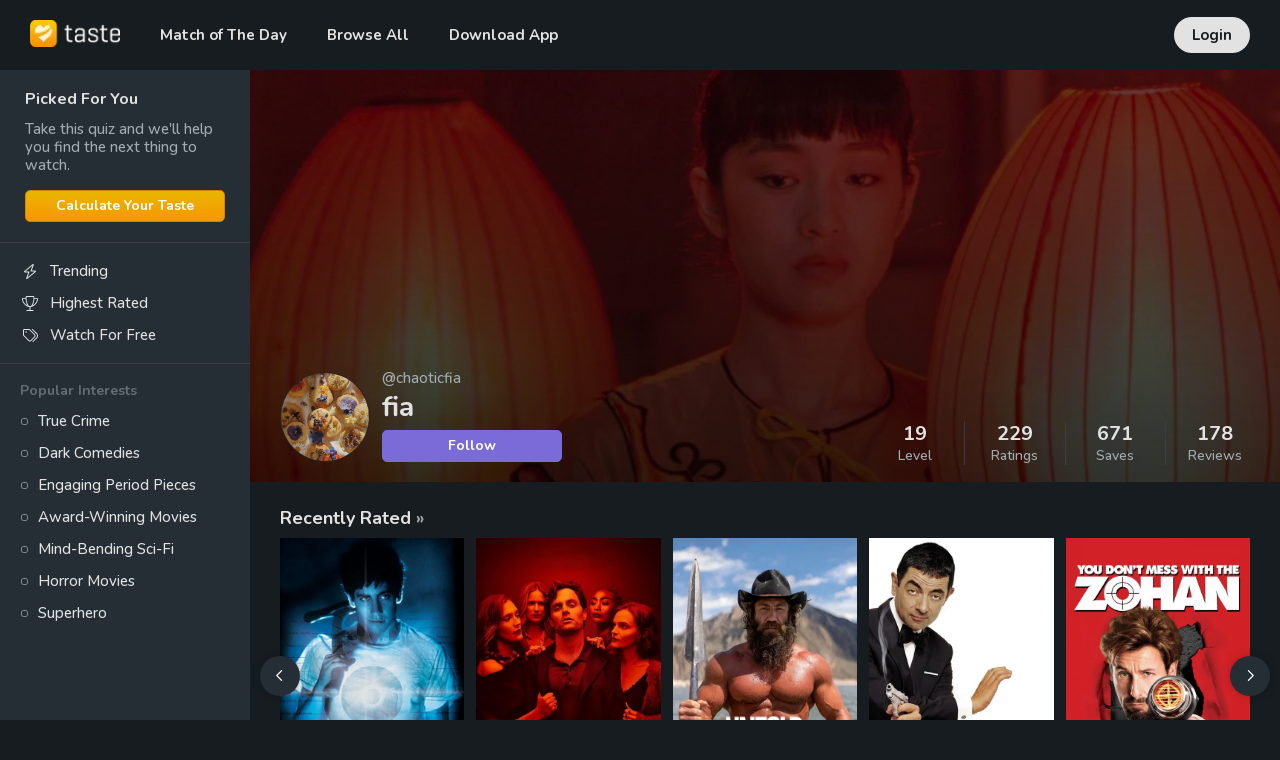

--- FILE ---
content_type: text/html; charset=utf-8
request_url: https://www.taste.io/users/chaoticfia
body_size: 47452
content:
<!DOCTYPE html><html lang="en"><head><meta charSet="utf-8"/><meta property="fb:app_id" content="112731412395918"/><meta property="og:url" content="https://www.taste.io"/><meta property="og:type" content="website"/><link rel="canonical" href="https://www.taste.io/users/chaoticfia"/><meta name="application-name" content="Taste"/><meta name="apple-mobile-web-app-capable" content="yes"/><meta name="apple-mobile-web-app-status-bar-style" content="default"/><meta name="apple-mobile-web-app-title" content="Taste"/><meta name="format-detection" content="telephone=no"/><meta name="mobile-web-app-capable" content="yes"/><meta name="theme-color" content="#171c21"/><meta name="apple-itunes-app" content="app-id=1361180197"/><meta name="al:ios:url" content="https://itunes.apple.com/us/app/taste-movie-recommendations/id1361180197?mt=8"/><meta name="al:ios:app_store_id" content="1361180197"/><meta name="al:ios:app_name" content="Taste"/><meta name="al:android:url" content="https://play.google.com/store/apps/details?id=com.tasteio"/><meta name="al:android:app_name" content="Taste"/><meta name="al:android:package" content="com.tasteio"/><meta name="al:web:url" content="https://www.taste.io"/><link rel="apple-touch-icon" sizes="180x180" href="/icons/apple-touch-icon.png"/><link rel="shortcut icon" href="/icons/favicon.ico"/><link rel="manifest" href="/manifest.json"/><meta name="viewport" content="width=device-width, initial-scale=1, minimum-scale=1, maximum-scale=5"/><link href="/opensearch" rel="search" title="Taste" type="application/opensearchdescription+xml"/><link href="ios-app://1361180197" rel="alternate"/><link href="android-app://com.tasteio" rel="alternate"/><title>fia (@chaoticfia) - Taste</title><meta name="robots" content="index,follow"/><meta name="description" content="fia (@chaoticfia) on Taste - 229 Ratings, 671 Saves, 178 Reviews, 3 Following - View Profile"/><meta property="og:title" content="fia (@chaoticfia) - Taste"/><meta property="og:description" content="fia (@chaoticfia) on Taste - 229 Ratings, 671 Saves, 178 Reviews, 3 Following - View Profile"/><script type="application/ld+json">{"@context":"https://schema.org","@type":"Organization","logo":"https://www.taste.io/icons/icon-512x512.png","url":"https://www.taste.io"}</script><script type="application/ld+json">{"@context":"https://schema.org","@type":"Corporation","@id":"https://www.taste.io","logo":"https://www.taste.io/icons/icon-512x512.png","legalName":"Taste Labs, Inc","name":"Taste","sameAs":["https://www.taste.io"],"url":"https://www.taste.io","address":{"@type":"PostalAddress","streetAddress":"833 Broadway, Second Floor","addressLocality":"New York","addressRegion":"NY","postalCode":"10003","addressCountry":"US"}}</script><meta name="next-head-count" content="34"/><link rel="preconnect" href="https://fonts.gstatic.com" crossorigin /><link rel="preload" href="/_next/static/css/29343847c877ddef.css" as="style"/><link rel="stylesheet" href="/_next/static/css/29343847c877ddef.css" data-n-g=""/><link rel="preload" href="/_next/static/css/783fe83502d21493.css" as="style"/><link rel="stylesheet" href="/_next/static/css/783fe83502d21493.css" data-n-p=""/><link rel="preload" href="/_next/static/css/3f8957956805adc4.css" as="style"/><link rel="stylesheet" href="/_next/static/css/3f8957956805adc4.css" data-n-p=""/><noscript data-n-css=""></noscript><script defer="" nomodule="" src="/_next/static/chunks/polyfills-c67a75d1b6f99dc8.js"></script><script src="/_next/static/chunks/webpack-7023a82ed90f79d0.js" defer=""></script><script src="/_next/static/chunks/framework-2114f3935436c3d0.js" defer=""></script><script src="/_next/static/chunks/main-343dd4df5856cd32.js" defer=""></script><script src="/_next/static/chunks/pages/_app-1d9dbf14e3ba8500.js" defer=""></script><script src="/_next/static/chunks/986-6adb6f6695c9d9e1.js" defer=""></script><script src="/_next/static/chunks/140-c549a68bf74faa89.js" defer=""></script><script src="/_next/static/chunks/9367-84fc219f663c7afd.js" defer=""></script><script src="/_next/static/chunks/952-182e0b83a48706ef.js" defer=""></script><script src="/_next/static/chunks/4567-b170987123013923.js" defer=""></script><script src="/_next/static/chunks/9059-1bda0a7928fbc5ce.js" defer=""></script><script src="/_next/static/chunks/6092-5a3b6c1db6a1e144.js" defer=""></script><script src="/_next/static/chunks/pages/users/%5Busername%5D-6eb62522624e5544.js" defer=""></script><script src="/_next/static/h06DaRSJjtrMLOLHsI46Q/_buildManifest.js" defer=""></script><script src="/_next/static/h06DaRSJjtrMLOLHsI46Q/_ssgManifest.js" defer=""></script><style id="__jsx-1582489140">#nprogress{pointer-events:none}#nprogress .bar{background:#89959b;position:fixed;z-index:9999;top:0;left:0;width:100%;height:2px}#nprogress .peg{display:block;position:absolute;right:0px;width:100px;height:100%;-webkit-box-shadow:0 0 10px #89959b,0 0 5px #89959b;-moz-box-shadow:0 0 10px #89959b,0 0 5px #89959b;box-shadow:0 0 10px #89959b,0 0 5px #89959b;opacity:1;-webkit-transform:rotate(3deg)translate(0px,-4px);-ms-transform:rotate(3deg)translate(0px,-4px);-moz-transform:rotate(3deg)translate(0px,-4px);-o-transform:rotate(3deg)translate(0px,-4px);transform:rotate(3deg)translate(0px,-4px)}#nprogress .spinner{display:block;position:fixed;z-index:1031;top:15px;right:15px}#nprogress .spinner-icon{width:18px;height:18px;-webkit-box-sizing:border-box;-moz-box-sizing:border-box;box-sizing:border-box;border:solid 2px transparent;border-top-color:#89959b;border-left-color:#89959b;-webkit-border-radius:50%;-moz-border-radius:50%;border-radius:50%;-webkit-animation:nprogresss-spinner 400ms linear infinite;-moz-animation:nprogress-spinner 400ms linear infinite;-o-animation:nprogress-spinner 400ms linear infinite;animation:nprogress-spinner 400ms linear infinite}.nprogress-custom-parent{overflow:hidden;position:relative}.nprogress-custom-parent #nprogress .spinner,.nprogress-custom-parent #nprogress .bar{position:absolute}@-webkit-keyframes nprogress-spinner{0%{-webkit-transform:rotate(0deg)}100%{-webkit-transform:rotate(360deg)}}@-webkit-keyframes nprogress-spinner{0%{-webkit-transform:rotate(0deg);transform:rotate(0deg)}100%{-webkit-transform:rotate(360deg);transform:rotate(360deg)}}@-moz-keyframes nprogress-spinner{0%{-moz-transform:rotate(0deg);transform:rotate(0deg)}100%{-moz-transform:rotate(360deg);transform:rotate(360deg)}}@-o-keyframes nprogress-spinner{0%{-o-transform:rotate(0deg);transform:rotate(0deg)}100%{-o-transform:rotate(360deg);transform:rotate(360deg)}}@keyframes nprogress-spinner{0%{-webkit-transform:rotate(0deg);-moz-transform:rotate(0deg);-o-transform:rotate(0deg);transform:rotate(0deg)}100%{-webkit-transform:rotate(360deg);-moz-transform:rotate(360deg);-o-transform:rotate(360deg);transform:rotate(360deg)}}</style><style data-href="https://fonts.googleapis.com/css2?family=Nunito:wght@500;700&display=swap">@font-face{font-family:'Nunito';font-style:normal;font-weight:500;font-display:swap;src:url(https://fonts.gstatic.com/l/font?kit=XRXI3I6Li01BKofiOc5wtlZ2di8HDIkhRTA&skey=27bb6aa8eea8a5e7&v=v32) format('woff')}@font-face{font-family:'Nunito';font-style:normal;font-weight:700;font-display:swap;src:url(https://fonts.gstatic.com/l/font?kit=XRXI3I6Li01BKofiOc5wtlZ2di8HDFwmRTA&skey=27bb6aa8eea8a5e7&v=v32) format('woff')}@font-face{font-family:'Nunito';font-style:normal;font-weight:500;font-display:swap;src:url(https://fonts.gstatic.com/s/nunito/v32/XRXV3I6Li01BKofIOOaBTMnFcQIG.woff2) format('woff2');unicode-range:U+0460-052F,U+1C80-1C8A,U+20B4,U+2DE0-2DFF,U+A640-A69F,U+FE2E-FE2F}@font-face{font-family:'Nunito';font-style:normal;font-weight:500;font-display:swap;src:url(https://fonts.gstatic.com/s/nunito/v32/XRXV3I6Li01BKofIMeaBTMnFcQIG.woff2) format('woff2');unicode-range:U+0301,U+0400-045F,U+0490-0491,U+04B0-04B1,U+2116}@font-face{font-family:'Nunito';font-style:normal;font-weight:500;font-display:swap;src:url(https://fonts.gstatic.com/s/nunito/v32/XRXV3I6Li01BKofIOuaBTMnFcQIG.woff2) format('woff2');unicode-range:U+0102-0103,U+0110-0111,U+0128-0129,U+0168-0169,U+01A0-01A1,U+01AF-01B0,U+0300-0301,U+0303-0304,U+0308-0309,U+0323,U+0329,U+1EA0-1EF9,U+20AB}@font-face{font-family:'Nunito';font-style:normal;font-weight:500;font-display:swap;src:url(https://fonts.gstatic.com/s/nunito/v32/XRXV3I6Li01BKofIO-aBTMnFcQIG.woff2) format('woff2');unicode-range:U+0100-02BA,U+02BD-02C5,U+02C7-02CC,U+02CE-02D7,U+02DD-02FF,U+0304,U+0308,U+0329,U+1D00-1DBF,U+1E00-1E9F,U+1EF2-1EFF,U+2020,U+20A0-20AB,U+20AD-20C0,U+2113,U+2C60-2C7F,U+A720-A7FF}@font-face{font-family:'Nunito';font-style:normal;font-weight:500;font-display:swap;src:url(https://fonts.gstatic.com/s/nunito/v32/XRXV3I6Li01BKofINeaBTMnFcQ.woff2) format('woff2');unicode-range:U+0000-00FF,U+0131,U+0152-0153,U+02BB-02BC,U+02C6,U+02DA,U+02DC,U+0304,U+0308,U+0329,U+2000-206F,U+20AC,U+2122,U+2191,U+2193,U+2212,U+2215,U+FEFF,U+FFFD}@font-face{font-family:'Nunito';font-style:normal;font-weight:700;font-display:swap;src:url(https://fonts.gstatic.com/s/nunito/v32/XRXV3I6Li01BKofIOOaBTMnFcQIG.woff2) format('woff2');unicode-range:U+0460-052F,U+1C80-1C8A,U+20B4,U+2DE0-2DFF,U+A640-A69F,U+FE2E-FE2F}@font-face{font-family:'Nunito';font-style:normal;font-weight:700;font-display:swap;src:url(https://fonts.gstatic.com/s/nunito/v32/XRXV3I6Li01BKofIMeaBTMnFcQIG.woff2) format('woff2');unicode-range:U+0301,U+0400-045F,U+0490-0491,U+04B0-04B1,U+2116}@font-face{font-family:'Nunito';font-style:normal;font-weight:700;font-display:swap;src:url(https://fonts.gstatic.com/s/nunito/v32/XRXV3I6Li01BKofIOuaBTMnFcQIG.woff2) format('woff2');unicode-range:U+0102-0103,U+0110-0111,U+0128-0129,U+0168-0169,U+01A0-01A1,U+01AF-01B0,U+0300-0301,U+0303-0304,U+0308-0309,U+0323,U+0329,U+1EA0-1EF9,U+20AB}@font-face{font-family:'Nunito';font-style:normal;font-weight:700;font-display:swap;src:url(https://fonts.gstatic.com/s/nunito/v32/XRXV3I6Li01BKofIO-aBTMnFcQIG.woff2) format('woff2');unicode-range:U+0100-02BA,U+02BD-02C5,U+02C7-02CC,U+02CE-02D7,U+02DD-02FF,U+0304,U+0308,U+0329,U+1D00-1DBF,U+1E00-1E9F,U+1EF2-1EFF,U+2020,U+20A0-20AB,U+20AD-20C0,U+2113,U+2C60-2C7F,U+A720-A7FF}@font-face{font-family:'Nunito';font-style:normal;font-weight:700;font-display:swap;src:url(https://fonts.gstatic.com/s/nunito/v32/XRXV3I6Li01BKofINeaBTMnFcQ.woff2) format('woff2');unicode-range:U+0000-00FF,U+0131,U+0152-0153,U+02BB-02BC,U+02C6,U+02DA,U+02DC,U+0304,U+0308,U+0329,U+2000-206F,U+20AC,U+2122,U+2191,U+2193,U+2212,U+2215,U+FEFF,U+FFFD}</style></head><body><div id="__next"><header class="styles_header__1Ps44"><div class="container"><div class="styles_inner__502LJ"><div class="styles_primary__6uzJD no-select"><div class="styles_logo__RM427"><a href="/"><img alt="Taste" loading="lazy" width="90" height="27" decoding="async" data-nimg="1" style="color:transparent" srcSet="/_next/image?url=%2Fimages%2Flogo-light.png&amp;w=96&amp;q=75 1x, /_next/image?url=%2Fimages%2Flogo-light.png&amp;w=256&amp;q=75 2x" src="/_next/image?url=%2Fimages%2Flogo-light.png&amp;w=256&amp;q=75"/><div class="styles_cover__MX_7_"></div></a></div><div class="styles_menu__XWDry"><span class="styles_item__a5ltm"><a class="" href="/">Match of The Day</a></span><span class="styles_item__a5ltm"><div class="styles_dropdown__iURFm styles_profile__H_CJa"><a class="" href="/explore">Browse All</a></div></span><span class="styles_item__a5ltm"><a class="" href="/download-app">Download App</a></span></div></div><div class="styles_login__hvaFx no-select"><a href="/login">Login</a></div><div class="styles_burger__m6c7z" aria-hidden="true"><input type="checkbox"/><span></span><span></span><span></span><span></span><div class="styles_burgerMenu__sEU92"><div class="styles_burgerMenuContainer__Z_juc"><div class="styles_mobile_list_menu__B37Zm"><a href="/">Match of The Day</a><a href="/explore">Browse All</a><a href="/download-app">Download App</a></div><div class="styles_mobile_secondary_menu__SPL7l"><div>Browse</div><a href="/browse/trending">Trending</a><a href="/browse/highest-rated">Highest Rated</a><a href="/browse/hidden-gems">Hidden Gems</a><a href="/browse/classics">Classics</a><a href="/users/me/saved">Saved</a></div><div class="styles_mobile_secondary_menu__SPL7l"><div>Popular Interests</div><a href="/browse/true-crime">True Crime</a><a href="/browse/dark-comedies">Dark Comedies</a><a href="/browse/engaging-period-pieces">Engaging Period Pieces</a><a href="/browse/award-winning-movies">Award-Winning Movies</a><a href="/browse/mind-bending-sci-fi">Mind-Bending Sci-Fi</a><a href="/browse/horror">Horror Movies</a><a href="/browse/superhero">Superhero</a></div><div class="styles_mobile_secondary_menu__SPL7l"><div>Company</div><a href="/about">About</a><a href="/about#faq">FAQ</a><a href="/press">Press</a><a href="https://blog.taste.io" target="_blank" rel="noreferrer">Blog</a><a href="https://www.facebook.com/thetasteapp" target="_blank" rel="noreferrer">Contact</a><a href="https://www.linkedin.com/company/taste-labs/jobs" target="_blank" rel="noreferrer">Jobs</a></div><div class="styles_mobile_secondary_menu__SPL7l"><a href="/login">Login</a></div></div></div></div></div></div></header><div class="styles_spacer__q2RiW"></div><div id="page" class="styles_wrapper__asUeu"><div class="container sidebar"><div class="styles_container__3saFw"><div class="styles_sidebar__0tETR"></div><div id="main" class="styles_main__c9OKq"><div><div><div class="styles_container__xg62_ undefined"><div class="styles_backdrop__Ezcbc"><div class="styles_backdropInner__UYIv_"><div><img alt="fia" loading="lazy" decoding="async" data-nimg="fill" style="position:absolute;height:100%;width:100%;left:0;top:0;right:0;bottom:0;object-fit:cover;object-position:center;color:transparent" src="https://image.tmdb.org/t/p/w1280/9UCHfC9tYojD4mMVBm0boyzYEQq.jpg"/></div></div></div><div class="styles_content__rU5BI styles_featured__WT0he"><div class="styles_contentFeatured__uhGlf page-container"><div class="styles_contentInner__hHj7r"><div class="styles_body__sjVFe"><div class="styles_avatar__eqx8m styles_featured__WT0he"><img alt="fia" loading="lazy" width="90" height="90" decoding="async" data-nimg="1" style="color:transparent" src="https://static.taste.io/images/user/profile/eb4f4330-1d8c-11ec-8257-f71b48fce410/T3vFWcY51JA55c48ZdCghncH9ZfCNzfi.jpg"/></div><div class="styles_bodyInner__OghOF"><div class="styles_heading__t8vlJ"><span>@chaoticfia</span></div><h1 class="styles_title__X7UZ_">fia</h1><div class="styles_controls__wwojh"><button type="button" class="styles_button__YDNft styles_feature__kt43H styles_block__gBCio no-select">Follow</button></div></div></div><div class="styles_actions__hjlJt styles_desktop__wkbdc"><div class="styles_action__RH9gY styles_inactive__bm7xr"><div class="styles_count__uxapl">19</div><div class="styles_label__4Ek3m">Level</div></div><a class="styles_action__RH9gY" href="/users/chaoticfia/ratings"><div class="styles_count__uxapl">229</div><div class="styles_label__4Ek3m">Ratings</div></a><a class="styles_action__RH9gY" href="/users/chaoticfia/saved"><div class="styles_count__uxapl">671</div><div class="styles_label__4Ek3m">Saves</div></a><a class="styles_action__RH9gY" href="/users/chaoticfia/reactions"><div class="styles_count__uxapl">178</div><div class="styles_label__4Ek3m">Reviews</div></a></div></div></div></div></div><div class="styles_actions__hjlJt styles_mobile__WA9c9"><div class="styles_action__RH9gY styles_inactive__bm7xr"><div class="styles_count__uxapl">19</div><div class="styles_label__4Ek3m">Level</div></div><a class="styles_action__RH9gY" href="/users/chaoticfia/ratings"><div class="styles_count__uxapl">229</div><div class="styles_label__4Ek3m">Ratings</div></a><a class="styles_action__RH9gY" href="/users/chaoticfia/saved"><div class="styles_count__uxapl">671</div><div class="styles_label__4Ek3m">Saves</div></a><a class="styles_action__RH9gY" href="/users/chaoticfia/reactions"><div class="styles_count__uxapl">178</div><div class="styles_label__4Ek3m">Reviews</div></a></div><div class="page-container"><div class="styles_title__SSdze styles_small__sqwnk"><a href="/users/chaoticfia/ratings"><h2>Recently Rated<!-- --> <span class="text-muted"> »</span></h2></a></div><div id="ratings" class="styles_items__yep4y"><div class="swiper"><div class="swiper-wrapper"><div class="swiper-slide"><div class="styles_item__sr638"><a href="/movies/donnie-darko-2001-H1Ctglu7n7z"><div class="styles_poster__cjtGL"><img alt="Donnie Darko" loading="lazy" decoding="async" data-nimg="fill" style="position:absolute;height:100%;width:100%;left:0;top:0;right:0;bottom:0;object-fit:cover;object-position:center;color:transparent" src="https://image.tmdb.org/t/p/w500/sv7D4vlfIH25lNjQYoXzoOFCYaz.jpg"/></div></a></div></div><div class="swiper-slide"><div class="styles_item__sr638"><a href="/tv/you"><div class="styles_poster__cjtGL"><img alt="You" loading="lazy" decoding="async" data-nimg="fill" style="position:absolute;height:100%;width:100%;left:0;top:0;right:0;bottom:0;object-fit:cover;object-position:center;color:transparent" src="https://image.tmdb.org/t/p/w500/oANi0vEE92nuijiZQgPZ88FSxqQ.jpg"/></div></a></div></div><div class="swiper-slide"><div class="styles_item__sr638"><a href="/movies/untold-the-liver-king"><div class="styles_poster__cjtGL"><img alt="Untold: The Liver King" loading="lazy" decoding="async" data-nimg="fill" style="position:absolute;height:100%;width:100%;left:0;top:0;right:0;bottom:0;object-fit:cover;object-position:center;color:transparent" src="https://image.tmdb.org/t/p/w500/iLA1XTD0Ns4B0WUy1bSsBLp9Le4.jpg"/></div></a></div></div><div class="swiper-slide"><div class="styles_item__sr638"><a href="/movies/johnny-english-2003-ByPfb7O7hQz"><div class="styles_poster__cjtGL"><img alt="Johnny English" loading="lazy" decoding="async" data-nimg="fill" style="position:absolute;height:100%;width:100%;left:0;top:0;right:0;bottom:0;object-fit:cover;object-position:center;color:transparent" src="https://image.tmdb.org/t/p/w500/mmzW88tnkB2MnOV3Un2F9IUxSnZ.jpg"/></div></a></div></div><div class="swiper-slide"><div class="styles_item__sr638"><a href="/movies/you-don-t-mess-with-the-zohan-2008-rkXvu7nmz"><div class="styles_poster__cjtGL"><img alt="You Don&#x27;t Mess with the Zohan" loading="lazy" decoding="async" data-nimg="fill" style="position:absolute;height:100%;width:100%;left:0;top:0;right:0;bottom:0;object-fit:cover;object-position:center;color:transparent" src="https://image.tmdb.org/t/p/w500/gBhLQmpCPoKFMCGsulMbIFzrBID.jpg"/></div></a></div></div><div class="swiper-slide"><div class="styles_item__sr638"><a href="/movies/grown-ups-2010-H1u2QOm3XM"><div class="styles_poster__cjtGL"><img alt="Grown Ups" loading="lazy" decoding="async" data-nimg="fill" style="position:absolute;height:100%;width:100%;left:0;top:0;right:0;bottom:0;object-fit:cover;object-position:center;color:transparent" src="https://image.tmdb.org/t/p/w500/cQGM5k1NtU85n4TUlrOrwijSCcm.jpg"/></div></a></div></div><div class="swiper-slide"><div class="styles_item__sr638"><a href="/movies/baywatch-2017-rJNYE1mg-"><div class="styles_poster__cjtGL"><img alt="Baywatch" loading="lazy" decoding="async" data-nimg="fill" style="position:absolute;height:100%;width:100%;left:0;top:0;right:0;bottom:0;object-fit:cover;object-position:center;color:transparent" src="https://image.tmdb.org/t/p/w500/6HE4xd8zloDqmjMZuhUCCw2UcY1.jpg"/></div></a></div></div><div class="swiper-slide"><div class="styles_item__sr638"><a href="/movies/pitch-perfect-2-2015-SyFWWVdQ37G"><div class="styles_poster__cjtGL"><img alt="Pitch Perfect 2" loading="lazy" decoding="async" data-nimg="fill" style="position:absolute;height:100%;width:100%;left:0;top:0;right:0;bottom:0;object-fit:cover;object-position:center;color:transparent" src="https://image.tmdb.org/t/p/w500/oFBQUufCV4c8WZoNhtGM17p884H.jpg"/></div></a></div></div><div class="swiper-slide"><div class="styles_item__sr638"><a href="/movies/crazy-rich-asians-2018-j7wocEV6j"><div class="styles_poster__cjtGL"><img alt="Crazy Rich Asians" loading="lazy" decoding="async" data-nimg="fill" style="position:absolute;height:100%;width:100%;left:0;top:0;right:0;bottom:0;object-fit:cover;object-position:center;color:transparent" src="https://image.tmdb.org/t/p/w500/1XxL4LJ5WHdrcYcihEZUCgNCpAW.jpg"/></div></a></div></div><div class="swiper-slide"><div class="styles_item__sr638"><a href="/movies/pitch-perfect-3-2017-HklSCAHUbM"><div class="styles_poster__cjtGL"><img alt="Pitch Perfect 3" loading="lazy" decoding="async" data-nimg="fill" style="position:absolute;height:100%;width:100%;left:0;top:0;right:0;bottom:0;object-fit:cover;object-position:center;color:transparent" src="https://image.tmdb.org/t/p/w500/v4tbRRX0OSOHcgz2869rEjcBwOJ.jpg"/></div></a></div></div></div></div><div class="styles_navLeft__Pla0u" style="height:0"><button type="button" class="prev" aria-label="Prev"><svg aria-hidden="true" focusable="false" data-prefix="far" data-icon="chevron-left" class="svg-inline--fa fa-chevron-left " role="img" xmlns="http://www.w3.org/2000/svg" viewBox="0 0 320 512"><path fill="currentColor" d="M15 239c-9.4 9.4-9.4 24.6 0 33.9L207 465c9.4 9.4 24.6 9.4 33.9 0s9.4-24.6 0-33.9L65.9 256 241 81c9.4-9.4 9.4-24.6 0-33.9s-24.6-9.4-33.9 0L15 239z"></path></svg></button></div><div class="styles_navRight__yBe0t" style="height:0"><button type="button" class="next" aria-label="Next"><svg aria-hidden="true" focusable="false" data-prefix="far" data-icon="chevron-right" class="svg-inline--fa fa-chevron-right " role="img" xmlns="http://www.w3.org/2000/svg" viewBox="0 0 320 512"><path fill="currentColor" d="M305 239c9.4 9.4 9.4 24.6 0 33.9L113 465c-9.4 9.4-24.6 9.4-33.9 0s-9.4-24.6 0-33.9l175-175L79 81c-9.4-9.4-9.4-24.6 0-33.9s24.6-9.4 33.9 0L305 239z"></path></svg></button></div></div></div><div class="page-container"><div class="styles_title__SSdze styles_small__sqwnk"><a href="/users/chaoticfia/saved"><h2>Recently Saved<!-- --> <span class="text-muted"> »</span></h2></a></div><div id="saves" class="styles_items__yep4y"><div class="swiper"><div class="swiper-wrapper"><div class="swiper-slide"><div class="styles_item__sr638"><a href="/movies/superman-legacy"><div class="styles_poster__cjtGL"><img alt="Superman" loading="lazy" decoding="async" data-nimg="fill" style="position:absolute;height:100%;width:100%;left:0;top:0;right:0;bottom:0;object-fit:cover;object-position:center;color:transparent" src="https://image.tmdb.org/t/p/w500/wPLysNDLffQLOVebZQCbXJEv6E6.jpg"/></div></a></div></div><div class="swiper-slide"><div class="styles_item__sr638"><a href="/movies/mississippi-masala"><div class="styles_poster__cjtGL"><img alt="Mississippi Masala" loading="lazy" decoding="async" data-nimg="fill" style="position:absolute;height:100%;width:100%;left:0;top:0;right:0;bottom:0;object-fit:cover;object-position:center;color:transparent" src="https://image.tmdb.org/t/p/w500/b2Gks4Stt98FRI5isaL6Wu1luhh.jpg"/></div></a></div></div><div class="swiper-slide"><div class="styles_item__sr638"><a href="/movies/grenfell-uncovered"><div class="styles_poster__cjtGL"><img alt="Grenfell: Uncovered" loading="lazy" decoding="async" data-nimg="fill" style="position:absolute;height:100%;width:100%;left:0;top:0;right:0;bottom:0;object-fit:cover;object-position:center;color:transparent" src="https://image.tmdb.org/t/p/w500/acbYuv9ZuO0Rvwi2QV8wQe7e1UP.jpg"/></div></a></div></div><div class="swiper-slide"><div class="styles_item__sr638"><a href="/movies/lawrence-of-arabia-1962-B1FkuXn7G"><div class="styles_poster__cjtGL"><img alt="Lawrence of Arabia" loading="lazy" decoding="async" data-nimg="fill" style="position:absolute;height:100%;width:100%;left:0;top:0;right:0;bottom:0;object-fit:cover;object-position:center;color:transparent" src="https://image.tmdb.org/t/p/w500/AiAm0EtDvyGqNpVoieRw4u65vD1.jpg"/></div></a></div></div><div class="swiper-slide"><div class="styles_item__sr638"><a href="/movies/interview-with-the-vampire-1994-Hy8WbeOX2QG"><div class="styles_poster__cjtGL"><img alt="Interview with the Vampire" loading="lazy" decoding="async" data-nimg="fill" style="position:absolute;height:100%;width:100%;left:0;top:0;right:0;bottom:0;object-fit:cover;object-position:center;color:transparent" src="https://image.tmdb.org/t/p/w500/2162lAT2MP36MyJd2sttmj5du5T.jpg"/></div></a></div></div><div class="swiper-slide"><div class="styles_item__sr638"><a href="/movies/the-edge-of-seventeen-2016-H1bWxtb4ze"><div class="styles_poster__cjtGL"><img alt="The Edge of Seventeen" loading="lazy" decoding="async" data-nimg="fill" style="position:absolute;height:100%;width:100%;left:0;top:0;right:0;bottom:0;object-fit:cover;object-position:center;color:transparent" src="https://image.tmdb.org/t/p/w500/iY5UEYuGxHfaYJ3vAUAWwFGMV7V.jpg"/></div></a></div></div><div class="swiper-slide"><div class="styles_item__sr638"><a href="/movies/the-boondock-saints-1999-SyvLk_mnQz"><div class="styles_poster__cjtGL"><img alt="The Boondock Saints" loading="lazy" decoding="async" data-nimg="fill" style="position:absolute;height:100%;width:100%;left:0;top:0;right:0;bottom:0;object-fit:cover;object-position:center;color:transparent" src="https://image.tmdb.org/t/p/w500/wtLUmkWg41xFLpvmUWAN1mm65f6.jpg"/></div></a></div></div><div class="swiper-slide"><div class="styles_item__sr638"><a href="/movies/top-gun-1986-rJBFZxuQn7G"><div class="styles_poster__cjtGL"><img alt="Top Gun" loading="lazy" decoding="async" data-nimg="fill" style="position:absolute;height:100%;width:100%;left:0;top:0;right:0;bottom:0;object-fit:cover;object-position:center;color:transparent" src="https://image.tmdb.org/t/p/w500/xUuHj3CgmZQ9P2cMaqQs4J0d4Zc.jpg"/></div></a></div></div><div class="swiper-slide"><div class="styles_item__sr638"><a href="/movies/apocalypse-now-1979-SyqExl_7n7z"><div class="styles_poster__cjtGL"><img alt="Apocalypse Now" loading="lazy" decoding="async" data-nimg="fill" style="position:absolute;height:100%;width:100%;left:0;top:0;right:0;bottom:0;object-fit:cover;object-position:center;color:transparent" src="https://image.tmdb.org/t/p/w500/gQB8Y5RCMkv2zwzFHbUJX3kAhvA.jpg"/></div></a></div></div><div class="swiper-slide"><div class="styles_item__sr638"><a href="/movies/dr-strangelove-or-how-i-learned-to-stop-worrying-and-love-the-bomb-1964-B1l2lx_Qnmz"><div class="styles_poster__cjtGL"><img alt="Dr. Strangelove or: How I Learned to Stop Worrying and Love the Bomb" loading="lazy" decoding="async" data-nimg="fill" style="position:absolute;height:100%;width:100%;left:0;top:0;right:0;bottom:0;object-fit:cover;object-position:center;color:transparent" src="https://image.tmdb.org/t/p/w500/6x7MzQ6BOMlRzam1StcmPO9v61g.jpg"/></div></a></div></div></div></div><div class="styles_navLeft__Pla0u" style="height:0"><button type="button" class="prev" aria-label="Prev"><svg aria-hidden="true" focusable="false" data-prefix="far" data-icon="chevron-left" class="svg-inline--fa fa-chevron-left " role="img" xmlns="http://www.w3.org/2000/svg" viewBox="0 0 320 512"><path fill="currentColor" d="M15 239c-9.4 9.4-9.4 24.6 0 33.9L207 465c9.4 9.4 24.6 9.4 33.9 0s9.4-24.6 0-33.9L65.9 256 241 81c9.4-9.4 9.4-24.6 0-33.9s-24.6-9.4-33.9 0L15 239z"></path></svg></button></div><div class="styles_navRight__yBe0t" style="height:0"><button type="button" class="next" aria-label="Next"><svg aria-hidden="true" focusable="false" data-prefix="far" data-icon="chevron-right" class="svg-inline--fa fa-chevron-right " role="img" xmlns="http://www.w3.org/2000/svg" viewBox="0 0 320 512"><path fill="currentColor" d="M305 239c9.4 9.4 9.4 24.6 0 33.9L113 465c-9.4 9.4-24.6 9.4-33.9 0s-9.4-24.6 0-33.9l175-175L79 81c-9.4-9.4-9.4-24.6 0-33.9s24.6-9.4 33.9 0L305 239z"></path></svg></button></div></div></div><div class="page-container"><div class="styles_title__SSdze styles_small__sqwnk"><h2>Overview</h2></div><div class="styles_container__lhW9U"><div class="styles_ratings__mwNVU"><div class="styles_bars__AQ4kz"><a class="styles_bar__f_AGl" href="/users/chaoticfia/ratings?rating=1"><div class="styles_fill__g_hsy" style="background-color:#869fb4;height:6.11353711790393%"><div class="styles_count__sL4Ao" style="color:#869fb4">14</div><div class="styles_label__vsnG2" style="color:#869fb4">Awful</div></div></a><a class="styles_bar__f_AGl" href="/users/chaoticfia/ratings?rating=2"><div class="styles_fill__g_hsy" style="background-color:#99896d;height:32.314410480349345%"><div class="styles_count__sL4Ao" style="color:#99896d">74</div><div class="styles_label__vsnG2" style="color:#99896d">Meh</div></div></a><a class="styles_bar__f_AGl" href="/users/chaoticfia/ratings?rating=3"><div class="styles_fill__g_hsy" style="background-color:#f9a11b;height:35.80786026200873%"><div class="styles_count__sL4Ao" style="color:#f9a11b">82</div><div class="styles_label__vsnG2" style="color:#f9a11b">Good</div></div></a><a class="styles_bar__f_AGl" href="/users/chaoticfia/ratings?rating=4"><div class="styles_fill__g_hsy" style="background-color:#f26522;height:25.76419213973799%"><div class="styles_count__sL4Ao" style="color:#f26522">59</div><div class="styles_label__vsnG2" style="color:#f26522">Amazing</div></div></a></div></div><div class="styles_stats__31JKH"><div class="styles_item__SVXjk"><h4>229 Ratings</h4><h6>205 Movies, 24 Shows</h6></div><div class="styles_item__SVXjk"><h4>889 Attributes</h4><h6>77% completed</h6></div><div class="styles_item__SVXjk"><h4>357 hours watched</h4><h6>14 days</h6></div></div></div></div><div class="page-container"><div class="styles_title__SSdze styles_small__sqwnk"><h2>Favorite Directors</h2></div><div id="favoriteDirectors" class="styles_items__yep4y"><div class="swiper"><div class="swiper-wrapper"><div class="swiper-slide"><div class="styles_item__sr638"><a href="/people/wes-anderson-ByWTTx_TO"><div class="styles_poster__cjtGL"><img alt="Wes Anderson" loading="lazy" decoding="async" data-nimg="fill" style="position:absolute;height:100%;width:100%;left:0;top:0;right:0;bottom:0;object-fit:cover;object-position:center;color:transparent" src="https://image.tmdb.org/t/p/w185/5z2WroP0CgQ5vI17M0hzi8o5NAn.jpg"/></div></a></div></div></div></div><div class="styles_navLeft__Pla0u" style="height:0"><button type="button" class="prev" aria-label="Prev"><svg aria-hidden="true" focusable="false" data-prefix="far" data-icon="chevron-left" class="svg-inline--fa fa-chevron-left " role="img" xmlns="http://www.w3.org/2000/svg" viewBox="0 0 320 512"><path fill="currentColor" d="M15 239c-9.4 9.4-9.4 24.6 0 33.9L207 465c9.4 9.4 24.6 9.4 33.9 0s9.4-24.6 0-33.9L65.9 256 241 81c9.4-9.4 9.4-24.6 0-33.9s-24.6-9.4-33.9 0L15 239z"></path></svg></button></div><div class="styles_navRight__yBe0t" style="height:0"><button type="button" class="next" aria-label="Next"><svg aria-hidden="true" focusable="false" data-prefix="far" data-icon="chevron-right" class="svg-inline--fa fa-chevron-right " role="img" xmlns="http://www.w3.org/2000/svg" viewBox="0 0 320 512"><path fill="currentColor" d="M305 239c9.4 9.4 9.4 24.6 0 33.9L113 465c-9.4 9.4-24.6 9.4-33.9 0s-9.4-24.6 0-33.9l175-175L79 81c-9.4-9.4-9.4-24.6 0-33.9s24.6-9.4 33.9 0L305 239z"></path></svg></button></div></div></div><div class="page-container"><div class="styles_title__SSdze styles_small__sqwnk"><h2>Ratings By Year</h2></div><div class="styles_container__tS_nq"><div class="styles_controls__wfrfM"><button type="button" class="styles_button__YDNft styles_secondary__gg_KY no-select">Zoom Out</button></div><div class="styles_bars__EbB0S"><div class="styles_bar__heCab"><div class="styles_fill__iSJaQ" style="height:6.25%"><div class="styles_count__tg0Nt">1</div></div><div class="styles_year__Ip_ra">1979</div></div><div class="styles_bar__heCab styles_show__Tfwh7"><div class="styles_fill__iSJaQ" style="height:6.25%"><div class="styles_count__tg0Nt">1</div></div><div class="styles_year__Ip_ra">1980</div></div><div class="styles_bar__heCab"><div class="styles_fill__iSJaQ" style="height:12.5%"><div class="styles_count__tg0Nt">2</div></div><div class="styles_year__Ip_ra">1981</div></div><div class="styles_bar__heCab"><div class="styles_fill__iSJaQ" style="height:0%"><div class="styles_count__tg0Nt">0</div></div><div class="styles_year__Ip_ra">1982</div></div><div class="styles_bar__heCab"><div class="styles_fill__iSJaQ" style="height:0%"><div class="styles_count__tg0Nt">0</div></div><div class="styles_year__Ip_ra">1983</div></div><div class="styles_bar__heCab"><div class="styles_fill__iSJaQ" style="height:0%"><div class="styles_count__tg0Nt">0</div></div><div class="styles_year__Ip_ra">1984</div></div><div class="styles_bar__heCab"><div class="styles_fill__iSJaQ" style="height:6.25%"><div class="styles_count__tg0Nt">1</div></div><div class="styles_year__Ip_ra">1985</div></div><div class="styles_bar__heCab"><div class="styles_fill__iSJaQ" style="height:0%"><div class="styles_count__tg0Nt">0</div></div><div class="styles_year__Ip_ra">1986</div></div><div class="styles_bar__heCab"><div class="styles_fill__iSJaQ" style="height:6.25%"><div class="styles_count__tg0Nt">1</div></div><div class="styles_year__Ip_ra">1987</div></div><div class="styles_bar__heCab"><div class="styles_fill__iSJaQ" style="height:6.25%"><div class="styles_count__tg0Nt">1</div></div><div class="styles_year__Ip_ra">1988</div></div><div class="styles_bar__heCab"><div class="styles_fill__iSJaQ" style="height:12.5%"><div class="styles_count__tg0Nt">2</div></div><div class="styles_year__Ip_ra">1989</div></div><div class="styles_bar__heCab styles_show__Tfwh7"><div class="styles_fill__iSJaQ" style="height:6.25%"><div class="styles_count__tg0Nt">1</div></div><div class="styles_year__Ip_ra">1990</div></div><div class="styles_bar__heCab"><div class="styles_fill__iSJaQ" style="height:12.5%"><div class="styles_count__tg0Nt">2</div></div><div class="styles_year__Ip_ra">1991</div></div><div class="styles_bar__heCab"><div class="styles_fill__iSJaQ" style="height:6.25%"><div class="styles_count__tg0Nt">1</div></div><div class="styles_year__Ip_ra">1992</div></div><div class="styles_bar__heCab"><div class="styles_fill__iSJaQ" style="height:6.25%"><div class="styles_count__tg0Nt">1</div></div><div class="styles_year__Ip_ra">1993</div></div><div class="styles_bar__heCab"><div class="styles_fill__iSJaQ" style="height:0%"><div class="styles_count__tg0Nt">0</div></div><div class="styles_year__Ip_ra">1994</div></div><div class="styles_bar__heCab"><div class="styles_fill__iSJaQ" style="height:6.25%"><div class="styles_count__tg0Nt">1</div></div><div class="styles_year__Ip_ra">1995</div></div><div class="styles_bar__heCab"><div class="styles_fill__iSJaQ" style="height:18.75%"><div class="styles_count__tg0Nt">3</div></div><div class="styles_year__Ip_ra">1996</div></div><div class="styles_bar__heCab"><div class="styles_fill__iSJaQ" style="height:6.25%"><div class="styles_count__tg0Nt">1</div></div><div class="styles_year__Ip_ra">1997</div></div><div class="styles_bar__heCab"><div class="styles_fill__iSJaQ" style="height:12.5%"><div class="styles_count__tg0Nt">2</div></div><div class="styles_year__Ip_ra">1998</div></div><div class="styles_bar__heCab"><div class="styles_fill__iSJaQ" style="height:12.5%"><div class="styles_count__tg0Nt">2</div></div><div class="styles_year__Ip_ra">1999</div></div><div class="styles_bar__heCab styles_show__Tfwh7"><div class="styles_fill__iSJaQ" style="height:25%"><div class="styles_count__tg0Nt">4</div></div><div class="styles_year__Ip_ra">2000</div></div><div class="styles_bar__heCab"><div class="styles_fill__iSJaQ" style="height:50%"><div class="styles_count__tg0Nt">8</div></div><div class="styles_year__Ip_ra">2001</div></div><div class="styles_bar__heCab"><div class="styles_fill__iSJaQ" style="height:12.5%"><div class="styles_count__tg0Nt">2</div></div><div class="styles_year__Ip_ra">2002</div></div><div class="styles_bar__heCab"><div class="styles_fill__iSJaQ" style="height:25%"><div class="styles_count__tg0Nt">4</div></div><div class="styles_year__Ip_ra">2003</div></div><div class="styles_bar__heCab"><div class="styles_fill__iSJaQ" style="height:18.75%"><div class="styles_count__tg0Nt">3</div></div><div class="styles_year__Ip_ra">2004</div></div><div class="styles_bar__heCab"><div class="styles_fill__iSJaQ" style="height:37.5%"><div class="styles_count__tg0Nt">6</div></div><div class="styles_year__Ip_ra">2005</div></div><div class="styles_bar__heCab"><div class="styles_fill__iSJaQ" style="height:18.75%"><div class="styles_count__tg0Nt">3</div></div><div class="styles_year__Ip_ra">2006</div></div><div class="styles_bar__heCab"><div class="styles_fill__iSJaQ" style="height:43.75%"><div class="styles_count__tg0Nt">7</div></div><div class="styles_year__Ip_ra">2007</div></div><div class="styles_bar__heCab"><div class="styles_fill__iSJaQ" style="height:37.5%"><div class="styles_count__tg0Nt">6</div></div><div class="styles_year__Ip_ra">2008</div></div><div class="styles_bar__heCab"><div class="styles_fill__iSJaQ" style="height:31.25%"><div class="styles_count__tg0Nt">5</div></div><div class="styles_year__Ip_ra">2009</div></div><div class="styles_bar__heCab styles_show__Tfwh7"><div class="styles_fill__iSJaQ" style="height:12.5%"><div class="styles_count__tg0Nt">2</div></div><div class="styles_year__Ip_ra">2010</div></div><div class="styles_bar__heCab"><div class="styles_fill__iSJaQ" style="height:12.5%"><div class="styles_count__tg0Nt">2</div></div><div class="styles_year__Ip_ra">2011</div></div><div class="styles_bar__heCab"><div class="styles_fill__iSJaQ" style="height:12.5%"><div class="styles_count__tg0Nt">2</div></div><div class="styles_year__Ip_ra">2012</div></div><div class="styles_bar__heCab"><div class="styles_fill__iSJaQ" style="height:18.75%"><div class="styles_count__tg0Nt">3</div></div><div class="styles_year__Ip_ra">2013</div></div><div class="styles_bar__heCab"><div class="styles_fill__iSJaQ" style="height:31.25%"><div class="styles_count__tg0Nt">5</div></div><div class="styles_year__Ip_ra">2014</div></div><div class="styles_bar__heCab"><div class="styles_fill__iSJaQ" style="height:25%"><div class="styles_count__tg0Nt">4</div></div><div class="styles_year__Ip_ra">2015</div></div><div class="styles_bar__heCab"><div class="styles_fill__iSJaQ" style="height:43.75%"><div class="styles_count__tg0Nt">7</div></div><div class="styles_year__Ip_ra">2016</div></div><div class="styles_bar__heCab"><div class="styles_fill__iSJaQ" style="height:56.25%"><div class="styles_count__tg0Nt">9</div></div><div class="styles_year__Ip_ra">2017</div></div><div class="styles_bar__heCab"><div class="styles_fill__iSJaQ" style="height:56.25%"><div class="styles_count__tg0Nt">9</div></div><div class="styles_year__Ip_ra">2018</div></div><div class="styles_bar__heCab"><div class="styles_fill__iSJaQ" style="height:100%"><div class="styles_count__tg0Nt">16</div></div><div class="styles_year__Ip_ra">2019</div></div><div class="styles_bar__heCab styles_show__Tfwh7"><div class="styles_fill__iSJaQ" style="height:50%"><div class="styles_count__tg0Nt">8</div></div><div class="styles_year__Ip_ra">2020</div></div><div class="styles_bar__heCab"><div class="styles_fill__iSJaQ" style="height:93.75%"><div class="styles_count__tg0Nt">15</div></div><div class="styles_year__Ip_ra">2021</div></div><div class="styles_bar__heCab"><div class="styles_fill__iSJaQ" style="height:93.75%"><div class="styles_count__tg0Nt">15</div></div><div class="styles_year__Ip_ra">2022</div></div><div class="styles_bar__heCab"><div class="styles_fill__iSJaQ" style="height:50%"><div class="styles_count__tg0Nt">8</div></div><div class="styles_year__Ip_ra">2023</div></div></div></div></div><div class="page-container"><div class="styles_title__SSdze styles_small__sqwnk"><h2>Genre Breakdown</h2></div><div class="styles_container__3qg4O"><div class="styles_genre__ASD79"><div class="styles_name__BwBjq">Drama</div><div class="styles_bar__q8jAk"><div class="styles_inner__pvlvW"><div class="styles_fill__GuW3l" style="width:51.707317073170735%"></div></div></div><div class="styles_count__8o0_Y">106</div></div><div class="styles_genre__ASD79"><div class="styles_name__BwBjq">Comedy</div><div class="styles_bar__q8jAk"><div class="styles_inner__pvlvW"><div class="styles_fill__GuW3l" style="width:39.02439024390244%"></div></div></div><div class="styles_count__8o0_Y">80</div></div><div class="styles_genre__ASD79"><div class="styles_name__BwBjq">Crime</div><div class="styles_bar__q8jAk"><div class="styles_inner__pvlvW"><div class="styles_fill__GuW3l" style="width:20%"></div></div></div><div class="styles_count__8o0_Y">41</div></div><div class="styles_genre__ASD79"><div class="styles_name__BwBjq">Romance</div><div class="styles_bar__q8jAk"><div class="styles_inner__pvlvW"><div class="styles_fill__GuW3l" style="width:18.048780487804876%"></div></div></div><div class="styles_count__8o0_Y">37</div></div><div class="styles_genre__ASD79"><div class="styles_name__BwBjq">Thriller</div><div class="styles_bar__q8jAk"><div class="styles_inner__pvlvW"><div class="styles_fill__GuW3l" style="width:16.585365853658537%"></div></div></div><div class="styles_count__8o0_Y">34</div></div><div class="styles_genre__ASD79"><div class="styles_name__BwBjq">Fantasy</div><div class="styles_bar__q8jAk"><div class="styles_inner__pvlvW"><div class="styles_fill__GuW3l" style="width:12.682926829268293%"></div></div></div><div class="styles_count__8o0_Y">26</div></div><div class="styles_genre__ASD79"><div class="styles_name__BwBjq">Adventure</div><div class="styles_bar__q8jAk"><div class="styles_inner__pvlvW"><div class="styles_fill__GuW3l" style="width:12.195121951219512%"></div></div></div><div class="styles_count__8o0_Y">25</div></div><div class="styles_genre__ASD79"><div class="styles_name__BwBjq">Documentary</div><div class="styles_bar__q8jAk"><div class="styles_inner__pvlvW"><div class="styles_fill__GuW3l" style="width:11.219512195121952%"></div></div></div><div class="styles_count__8o0_Y">23</div></div><div class="styles_genre__ASD79"><div class="styles_name__BwBjq">Action</div><div class="styles_bar__q8jAk"><div class="styles_inner__pvlvW"><div class="styles_fill__GuW3l" style="width:10.731707317073171%"></div></div></div><div class="styles_count__8o0_Y">22</div></div><div class="styles_genre__ASD79"><div class="styles_name__BwBjq">Animation</div><div class="styles_bar__q8jAk"><div class="styles_inner__pvlvW"><div class="styles_fill__GuW3l" style="width:9.75609756097561%"></div></div></div><div class="styles_count__8o0_Y">20</div></div><div class="styles_genre__ASD79"><div class="styles_name__BwBjq">Family</div><div class="styles_bar__q8jAk"><div class="styles_inner__pvlvW"><div class="styles_fill__GuW3l" style="width:9.75609756097561%"></div></div></div><div class="styles_count__8o0_Y">20</div></div><div class="styles_genre__ASD79"><div class="styles_name__BwBjq">Mystery</div><div class="styles_bar__q8jAk"><div class="styles_inner__pvlvW"><div class="styles_fill__GuW3l" style="width:8.780487804878048%"></div></div></div><div class="styles_count__8o0_Y">18</div></div><div class="styles_genre__ASD79"><div class="styles_name__BwBjq">History</div><div class="styles_bar__q8jAk"><div class="styles_inner__pvlvW"><div class="styles_fill__GuW3l" style="width:7.317073170731707%"></div></div></div><div class="styles_count__8o0_Y">15</div></div><div class="styles_genre__ASD79"><div class="styles_name__BwBjq">Science Fiction</div><div class="styles_bar__q8jAk"><div class="styles_inner__pvlvW"><div class="styles_fill__GuW3l" style="width:6.829268292682928%"></div></div></div><div class="styles_count__8o0_Y">14</div></div><div class="styles_genre__ASD79"><div class="styles_name__BwBjq">Horror</div><div class="styles_bar__q8jAk"><div class="styles_inner__pvlvW"><div class="styles_fill__GuW3l" style="width:6.341463414634147%"></div></div></div><div class="styles_count__8o0_Y">13</div></div><div class="styles_genre__ASD79"><div class="styles_name__BwBjq">Music</div><div class="styles_bar__q8jAk"><div class="styles_inner__pvlvW"><div class="styles_fill__GuW3l" style="width:5.365853658536586%"></div></div></div><div class="styles_count__8o0_Y">11</div></div><div class="styles_genre__ASD79"><div class="styles_name__BwBjq">War</div><div class="styles_bar__q8jAk"><div class="styles_inner__pvlvW"><div class="styles_fill__GuW3l" style="width:1.4634146341463417%"></div></div></div><div class="styles_count__8o0_Y">3</div></div><div class="styles_genre__ASD79"><div class="styles_name__BwBjq">Western</div><div class="styles_bar__q8jAk"><div class="styles_inner__pvlvW"><div class="styles_fill__GuW3l" style="width:0.975609756097561%"></div></div></div><div class="styles_count__8o0_Y">2</div></div></div></div></div><footer class="styles_footer__WgNSD styles_sidebarInner__iUXB_"><div class="container"><div class="styles_body__QT4L6"><div class="styles_menu__08Lbi"><a href="/">Home</a><a href="/explore">Explore</a><a href="/about">About</a><a href="/about#faq">FAQ</a><a href="/press">Press</a><a href="https://blog.taste.io" target="_blank" rel="noreferrer">Blog</a><a href="https://www.facebook.com/thetasteapp" target="_blank" rel="noreferrer">Contact</a><a href="https://www.linkedin.com/company/taste-labs/jobs" target="_blank" rel="noreferrer">Jobs</a></div><div class="styles_social__n4d9t"><a href="https://www.facebook.com/thetasteapp" target="_blank" rel="noreferrer" aria-label="Facebook"><svg aria-hidden="true" focusable="false" data-prefix="fab" data-icon="square-facebook" class="svg-inline--fa fa-square-facebook " role="img" xmlns="http://www.w3.org/2000/svg" viewBox="0 0 448 512"><path fill="currentColor" d="M400 32H48A48 48 0 0 0 0 80v352a48 48 0 0 0 48 48h137.25V327.69h-63V256h63v-54.64c0-62.15 37-96.48 93.67-96.48 27.14 0 55.52 4.84 55.52 4.84v61h-31.27c-30.81 0-40.42 19.12-40.42 38.73V256h68.78l-11 71.69h-57.78V480H400a48 48 0 0 0 48-48V80a48 48 0 0 0-48-48z"></path></svg></a></div></div><div class="styles_legal__jTEQ4"><div>© 2023 Taste Labs, Inc. <span class="hide-medium">All Rights Reserved.</span></div><div class="styles_separator__lw5pK">•</div><div><a href="/privacy-policy">Privacy</a></div><div class="styles_separator__lw5pK">•</div><div><a href="/terms-of-service">Terms</a></div></div></div></footer></div></div></div></div></div><footer class="styles_footer__WgNSD styles_sidebarMain__1TLQC"><div class="container"><div class="styles_body__QT4L6"><div class="styles_menu__08Lbi"><a href="/">Home</a><a href="/explore">Explore</a><a href="/about">About</a><a href="/about#faq">FAQ</a><a href="/press">Press</a><a href="https://blog.taste.io" target="_blank" rel="noreferrer">Blog</a><a href="https://www.facebook.com/thetasteapp" target="_blank" rel="noreferrer">Contact</a><a href="https://www.linkedin.com/company/taste-labs/jobs" target="_blank" rel="noreferrer">Jobs</a></div><div class="styles_social__n4d9t"><a href="https://www.facebook.com/thetasteapp" target="_blank" rel="noreferrer" aria-label="Facebook"><svg aria-hidden="true" focusable="false" data-prefix="fab" data-icon="square-facebook" class="svg-inline--fa fa-square-facebook " role="img" xmlns="http://www.w3.org/2000/svg" viewBox="0 0 448 512"><path fill="currentColor" d="M400 32H48A48 48 0 0 0 0 80v352a48 48 0 0 0 48 48h137.25V327.69h-63V256h63v-54.64c0-62.15 37-96.48 93.67-96.48 27.14 0 55.52 4.84 55.52 4.84v61h-31.27c-30.81 0-40.42 19.12-40.42 38.73V256h68.78l-11 71.69h-57.78V480H400a48 48 0 0 0 48-48V80a48 48 0 0 0-48-48z"></path></svg></a></div></div><div class="styles_legal__jTEQ4"><div>© 2023 Taste Labs, Inc. <span class="hide-medium">All Rights Reserved.</span></div><div class="styles_separator__lw5pK">•</div><div><a href="/privacy-policy">Privacy</a></div><div class="styles_separator__lw5pK">•</div><div><a href="/terms-of-service">Terms</a></div></div></div></footer></div><script id="__NEXT_DATA__" type="application/json">{"props":{"pageProps":{"userIsLoggedIn":null,"user":{"id":"eb4f4330-1d8c-11ec-8257-f71b48fce410","username":"chaoticfia","name":"fia","image":"https://static.taste.io/images/user/profile/eb4f4330-1d8c-11ec-8257-f71b48fce410/T3vFWcY51JA55c48ZdCghncH9ZfCNzfi.jpg","following":3,"followers":6,"backdropSm":"https://image.tmdb.org/t/p/w300/9UCHfC9tYojD4mMVBm0boyzYEQq.jpg","backdropLg":"https://image.tmdb.org/t/p/w1280/9UCHfC9tYojD4mMVBm0boyzYEQq.jpg","strength":0.1115,"points":31115,"level":19,"ratings":229,"saves":671,"attributes":889,"reactions":178,"karma":2989,"movies":{"onboarding":false,"favoritedTotal":0,"ratings":205,"saved":387,"attributes":769},"tv":{"onboarding":true,"favoritedTotal":0,"ratings":24,"saved":284,"attributes":120},"investor":false,"premium":false,"isUser":false},"stats":{"ratings":[14,74,82,59],"years":[{"year":1915,"movies":0},{"year":1916,"movies":0},{"year":1917,"movies":0},{"year":1918,"movies":0},{"year":1919,"movies":0},{"year":1920,"movies":0},{"year":1921,"movies":0},{"year":1922,"movies":0},{"year":1923,"movies":0},{"year":1924,"movies":0},{"year":1925,"movies":1},{"year":1926,"movies":0},{"year":1927,"movies":1},{"year":1928,"movies":0},{"year":1929,"movies":0},{"year":1930,"movies":0},{"year":1931,"movies":0},{"year":1932,"movies":0},{"year":1933,"movies":0},{"year":1934,"movies":0},{"year":1935,"movies":0},{"year":1936,"movies":1},{"year":1937,"movies":0},{"year":1938,"movies":0},{"year":1939,"movies":0},{"year":1940,"movies":0},{"year":1941,"movies":0},{"year":1942,"movies":0},{"year":1943,"movies":0},{"year":1944,"movies":0},{"year":1945,"movies":0},{"year":1946,"movies":0},{"year":1947,"movies":0},{"year":1948,"movies":0},{"year":1949,"movies":0},{"year":1950,"movies":0},{"year":1951,"movies":0},{"year":1952,"movies":0},{"year":1953,"movies":0},{"year":1954,"movies":0},{"year":1955,"movies":1},{"year":1956,"movies":0},{"year":1957,"movies":0},{"year":1958,"movies":0},{"year":1959,"movies":0},{"year":1960,"movies":0},{"year":1961,"movies":0},{"year":1962,"movies":1},{"year":1963,"movies":0},{"year":1964,"movies":0},{"year":1965,"movies":2},{"year":1966,"movies":1},{"year":1967,"movies":1},{"year":1968,"movies":0},{"year":1969,"movies":0},{"year":1970,"movies":0},{"year":1971,"movies":0},{"year":1972,"movies":0},{"year":1973,"movies":0},{"year":1974,"movies":0},{"year":1975,"movies":1},{"year":1976,"movies":1},{"year":1977,"movies":1},{"year":1978,"movies":0},{"year":1979,"movies":1},{"year":1980,"movies":1},{"year":1981,"movies":2},{"year":1982,"movies":0},{"year":1983,"movies":0},{"year":1984,"movies":0},{"year":1985,"movies":1},{"year":1986,"movies":0},{"year":1987,"movies":1},{"year":1988,"movies":1},{"year":1989,"movies":2},{"year":1990,"movies":1},{"year":1991,"movies":2},{"year":1992,"movies":1},{"year":1993,"movies":1},{"year":1994,"movies":0},{"year":1995,"movies":1},{"year":1996,"movies":3},{"year":1997,"movies":1},{"year":1998,"movies":2},{"year":1999,"movies":2},{"year":2000,"movies":4},{"year":2001,"movies":8},{"year":2002,"movies":2},{"year":2003,"movies":4},{"year":2004,"movies":3},{"year":2005,"movies":6},{"year":2006,"movies":3},{"year":2007,"movies":7},{"year":2008,"movies":6},{"year":2009,"movies":5},{"year":2010,"movies":2},{"year":2011,"movies":2},{"year":2012,"movies":2},{"year":2013,"movies":3},{"year":2014,"movies":5},{"year":2015,"movies":4},{"year":2016,"movies":7},{"year":2017,"movies":9},{"year":2018,"movies":9},{"year":2019,"movies":16},{"year":2020,"movies":8},{"year":2021,"movies":15},{"year":2022,"movies":15},{"year":2023,"movies":8},{"year":2024,"movies":6}],"genres":[{"genre":"Action","label":"Action","movies":22},{"genre":"Adventure","label":"Adventure","movies":25},{"genre":"Animation","label":"Animation","movies":20},{"genre":"Comedy","label":"Comedy","movies":80},{"genre":"Crime","label":"Crime","movies":41},{"genre":"Documentary","label":"Docs","movies":23},{"genre":"Drama","label":"Drama","movies":106},{"genre":"Family","label":"Family","movies":20},{"genre":"Fantasy","label":"Fantasy","movies":26},{"genre":"History","label":"History","movies":15},{"genre":"Horror","label":"Horror","movies":13},{"genre":"Music","label":"Music","movies":11},{"genre":"Mystery","label":"Mystery","movies":18},{"genre":"Romance","label":"Romance","movies":37},{"genre":"Science Fiction","label":"Sci-Fi","movies":14},{"genre":"Thriller","label":"Thriller","movies":34},{"genre":"War","label":"War","movies":3},{"genre":"Western","label":"Western","movies":2}],"guiltyPleasures":[{"slug":"josie-and-the-pussycats-2001-ry3MZQuX27M","name":"Josie and the Pussycats","image":"https://image.tmdb.org/t/p/w185/jZDTbsLCufLShWJBTScuGf8T8Rw.jpg"},{"slug":"charlie-s-angels-2000-B150ld72QG","name":"Charlie's Angels","image":"https://image.tmdb.org/t/p/w185/paDTaHGLxhacythNZCT86VPanm6.jpg"},{"slug":"legally-blonde-2001-r1Grb_Q27z","name":"Legally Blonde","image":"https://image.tmdb.org/t/p/w185/9ohlMrJHQqKhfUKh7Zr3JQqHNLZ.jpg"},{"slug":"hustlers","name":"Hustlers","image":"https://image.tmdb.org/t/p/w185/zBhv8rsLOfpFW2M5b6wW78Uoojs.jpg"},{"slug":"wild-child-2008-S17T-LOmhQG","name":"Wild Child","image":"https://image.tmdb.org/t/p/w185/qzlzWqPyC0LV5KaW2r6GvMwWihr.jpg"},{"slug":"ocean-s-8-2018-rypaNkA1X","name":"Ocean's Eight","image":"https://image.tmdb.org/t/p/w185/MvYpKlpFukTivnlBhizGbkAe3v.jpg"},{"slug":"mean-girls-2004-H12teO7hXf","name":"Mean Girls","image":"https://image.tmdb.org/t/p/w185/alKvY5LuVcXraRBfi5UtVV8Ii6Y.jpg"},{"slug":"notting-hill-1999-HyEvbx_mhmG","name":"Notting Hill","image":"https://image.tmdb.org/t/p/w185/hHRIf2XHeQMbyRb3HUx19SF5Ujw.jpg"}],"favoriteDirectors":[{"slug":"wes-anderson-ByWTTx_TO","name":"Wes Anderson","image":"https://image.tmdb.org/t/p/w185/5z2WroP0CgQ5vI17M0hzi8o5NAn.jpg"}],"addictiveness":{"hours":357,"duration":"14 days"},"graph":{"happy":0.36,"simple":0.44,"intense":0.08,"cynical":0.16},"image":{"rendering":true}},"ratings":[{"category":"movies","slug":"donnie-darko-2001-H1Ctglu7n7z","name":"Donnie Darko","poster":"/sv7D4vlfIH25lNjQYoXzoOFCYaz.jpg","backdrop":"/msCHK5Kh1YbdZ0zPJ2nzPUhhSN9.jpg","backdropTitle":"/6Pcvjdrqm7igfL5xgtGFHj7Ek8w.jpg","description":"After narrowly escaping a bizarre accident, a troubled teenager is plagued by visions of a large bunny rabbit that manipulates him to commit a series of crimes.","reaction":null,"reactions":[{"reaction":"YES. Watch it. It messes with your brain and there's several different ways to interpret the movie.","author":"CDDarko","rating":4,"name":"CDDarko","avatar":"https://static.taste.io/images/user/profile/d501edd0-e6c3-11f0-8b0a-b5d3809a475b/vZb5RbVcBjypzqrjEk8qZlbx5elzYlKG.jpg","time":1767316849866,"slug":"yes-watch-it-it-messes-with-your-brain-and-there-s-TiFnB0WL0","username":"CDDarko"},{"reaction":"A mastepiece. Jake's creepy smile makes this movie even better.","author":"whysodramatic","rating":4,"name":"M.","avatar":"https://static.taste.io/images/user/profile/320b3ab0-5865-11eb-8204-5fc0cc0877ec/hD8WcagRMVe1FczN2Jv8RPYfosnTuxVL.jpg","time":1762516358796,"slug":"a-mastepiece-jake-s-creepy-smile-makes-this-movie-bbiqn6G4w","username":"whysodramatic"},{"reaction":"Amazing fever dream of a movie that will come full circle if you stay until the end ","author":"Bonion_4267","rating":4,"name":"Orson Williams","avatar":"https://static.taste.io/images/user/avatar/26.jpg","time":1760749802311,"slug":"amazing-fever-dream-of-a-movie-that-will-come-full-bxROTE_2P","username":"Bonion_4267"}],"starRating":3.368546807328991,"globalAverage":68.42438515770947,"ratingTotal":307724,"seenRatio":0.3150642574557488,"attributesPreview":{"watchWith":"Watch By Myself","plot":"Complex","pace":"Neutral","theme":"Dark"},"similar":[{"name":"The Silence of the Lambs","poster":"/uS9m8OBk1A8eM9I042bx8XXpqAq.jpg","slug":"the-silence-of-the-lambs-1991-ryYeeI_7n7f"},{"name":"The Shining","poster":"/uAR0AWqhQL1hQa69UDEbb2rE5Wx.jpg","slug":"the-shining-1980-Bycvyum27f"},{"name":"The Big Lebowski","poster":"/9mprbw31MGdd66LR0AQKoDMoFRv.jpg","slug":"the-big-lebowski-1998-HyGiyuX3Xz"},{"name":"Memento","poster":"/fKTPH2WvH8nHTXeBYBVhawtRqtR.jpg","slug":"memento-2000-rJiHxx_7nmz"},{"name":"Se7en","poster":"/191nKfP0ehp3uIvWqgPbFmI4lv9.jpg","slug":"seven-1995-ryexlOXhmf"}],"year":2001,"contentRating":"R","trailer":{"site":"YouTube","key":"71RaE7JYTUU"},"videos":[{"site":"YouTube","name":"Official Clip - Prof. Kenneth Monnitoff","type":"Clip","key":"yauNBMIGKFs"},{"site":"YouTube","name":"Official 4K Trailer","type":"Trailer","key":"71RaE7JYTUU"},{"site":"YouTube","name":"Arrow Video Selects - Donnie Darko by Mike Hewitt","type":"Featurette","key":"ygIChB1k7AE"},{"site":"YouTube","name":"Mark Kermode reviews Donnie Darko","type":"Featurette","key":"AW_0GyJgN8c"},{"site":"YouTube","name":"Head Over Heels","type":"Clip","key":"GMRi5dYgltc"},{"site":"YouTube","name":"iTunes Trailer","type":"Teaser","key":"pHCWNKBCUqU"},{"site":"YouTube","name":"Donnie Darko director Richard Kelly: ‘Everyone is mentally ill to some degree’","type":"Featurette","key":"cBKDOl9JP9Q"},{"site":"YouTube","name":"End of the world","type":"Clip","key":"EvgZVh2IZiY"},{"site":"YouTube","name":"Imaginary friend","type":"Clip","key":"odgPCvMdaQA"},{"site":"YouTube","name":"Re-release Trailer","type":"Trailer","key":"fA3DZa6bifE"},{"site":"YouTube","name":"Official Trailer","type":"Trailer","key":"bzLn8sYeM9o"}],"genre":["Fantasy","Drama","Mystery"],"cast":[{"image":"https://image.tmdb.org/t/p/w500/rJdYHYNhlcOBwbPvDZVvt1xw7bi.jpg","name":"Jake Gyllenhaal","slug":"jake-gyllenhaal-QnddAlKMkq"},{"image":"https://image.tmdb.org/t/p/w500/1qmkanVCFr3ZaXcxSXVDO8andb0.jpg","name":"Jena Malone","slug":"jena-malone-FTo1pDDePKV"},{"image":"https://image.tmdb.org/t/p/w500/vvasxKKPnxv2qOoXTnaXW3ecGLO.jpg","name":"James Duval","slug":"james-duval-Hk7aqaOTu"},{"image":"https://image.tmdb.org/t/p/w500/w0lfuDg0vwqtmF3FUr9oiQvFS4b.jpg","name":"Drew Barrymore","slug":"drew-barrymore-SyG5p-u6_"},{"image":"https://image.tmdb.org/t/p/w500/6THLoPYhIu422TqUmQDgnQRfYxA.jpg","name":"Beth Grant","slug":"beth-grant-S1tbmluad"},{"image":"https://image.tmdb.org/t/p/w500/5UD5cztXD9nmktUEqeuIldEiEEB.jpg","name":"Maggie Gyllenhaal","slug":"maggie-gyllenhaal-BzORhJkxb"},{"image":"https://image.tmdb.org/t/p/w500/qqdaaFLEPXbB8thVJJkYJ4WoAuj.jpg","name":"Mary McDonnell","slug":"mary-mcdonnell-m79p94UWAA"},{"image":"https://image.tmdb.org/t/p/w500/q2wZqaQO9ozSNQgl1fveC9qHZDe.jpg","name":"Holmes Osborne","slug":"holmes-osborne-3UMgsFLU1D"},{"image":"https://image.tmdb.org/t/p/w500/kOCkuwHwCP0p7wDRFoV98WlcDlS.jpg","name":"Noah Wyle","slug":"noah-wyle-Hq3hZ3th1o"},{"image":"https://image.tmdb.org/t/p/w500/m6PKHjvkGAWVBVMYQfjTxdXnUHD.jpg","name":"Katharine Ross","slug":"katharine-ross-9B-n5u7X69"}],"lastReaction":1767316849866,"external":{"imdb":{"ratingTotal":902656,"ratingAverage":8}},"stats":{"rating1Total":32676,"rating2Total":53950,"rating3Total":117688,"rating4Total":103329,"consensus":"Polarizing"},"streaming":{"criterion":[{"country":"us","added":1765992067235,"url":"https://www.criterionchannel.com/donnie-darko"}],"netflix":[{"country":"us","added":1757166070554,"url":"https://www.netflix.com/title/60022315"}],"roku":[{"country":"us","added":1728834440399,"url":"https://therokuchannel.roku.com/details/d93f123b01a558939f51dd5c5a3d8f54/donnie-darko?source=bing"}],"plutotv":[{"country":"us","added":1696072703759,"url":"https://pluto.tv/on-demand/movies/donnie-darko-theatrical-cut-2001-1-1"}],"mubi":[],"hulu":[{"country":"us","added":1725338791290,"url":"https://www.hulu.com/watch/d8e54a5a-3c0d-4c52-a212-df7bb42addcd"}],"freevee":[{"country":"us","added":1738479361469,"url":"https://watch.amazon.com/detail?gti=amzn1.dv.gti.1cc91c10-55f0-4f8f-9c23-e4195012b509"}],"fubo":[{"country":"us","added":1728019459839,"url":"https://www.fubo.tv/welcome/program/MV001055920000?irmp=1206980\u0026irad=599309"}],"amazon":[{"country":"us","added":1722659776620,"url":"https://watch.amazon.com/detail?gti=amzn1.dv.gti.1cc91c10-55f0-4f8f-9c23-e4195012b509"}],"hbo":[],"stan":[],"tubi":[{"country":"us","added":1748951311722,"url":"https://tubitv.com/movies/100010423"}]},"purchase":{"apple":[{"country":"us","added":1663388544160,"url":"https://tv.apple.com/us/movie/donnie-darko/umc.cmc.24y30l8bjxji8iel2ldzitj62?at=1010l3685\u0026itscg=30200\u0026itsct=tv_box_link"}]},"releaseDate":1004054400000,"releaseDateTheatrical":1004054400000,"runtime":114,"collection":{"name":"Darko Collection","poster":"/f3DaaNRpyeZawist5Qt21hlzL2I.jpg","slug":"darko-collection-rygelb6DTu"},"directors":[{"image":"https://image.tmdb.org/t/p/w500/l0rWmZW2tBBwjBedjzAH23eagZ3.jpg","name":"Richard Kelly","slug":"richard-kelly-V4ky8DUBD1"}],"writers":[{"image":"https://image.tmdb.org/t/p/w500/l0rWmZW2tBBwjBedjzAH23eagZ3.jpg","name":"Richard Kelly","slug":"richard-kelly-V4ky8DUBD1"}],"dateFirstAired":null,"dateLastAired":null,"numSeasons":null,"numEpisodes":null,"creators":[],"networks":[],"dateLatestSeason":null,"dateLatestEpisode":null,"user":{},"highlightRating":4},{"category":"tv","slug":"you","name":"You","poster":"/oANi0vEE92nuijiZQgPZ88FSxqQ.jpg","backdrop":"/gzOIymABxmetAECXtazEYCpMmfb.jpg","backdropTitle":"/ijXRctzwrcLZZmKPskToK9jiUsf.jpg","description":"A dangerously charming, intensely obsessive young man goes to extreme measures to insert himself into the lives of those he is transfixed by.","reaction":null,"reactions":[{"reaction":"Loved all seasons except for 4 honestly. Although, I do wish Love’s story didn’t end the way it did. ","author":"honeytnt","rating":4,"name":"Tabitha Thanhauser","avatar":"https://static.taste.io/images/user/profile/c02573b0-ba08-11f0-9213-73ddfdf5fd3a/TqdAPddfCKyMDg3SeNmkiamksdbINbKK.jpg","time":1763296509266,"slug":"loved-all-seasons-except-for-4-honestly-although-i-YLY3kGkdq","username":"honeytnt"},{"reaction":"The narrator makes it feel like reading a book.I love how emotions are shown and how you can even relate to the villain.Totally recommended.","author":"delaramZ","rating":3,"name":"Dela","avatar":"https://static.taste.io/images/user/avatar/30.gif","time":1759797629872,"slug":"the-narrator-makes-it-feel-like-reading-a-book-i-X_BDlP30J","username":"delaramZ"},{"reaction":"Incredible. The twisted story following the main character Joe being the bad guy is a flipped script never done so well","author":"ReuseableMermaid","rating":4,"name":"Stephanie Rose","avatar":"https://static.taste.io/images/user/profile/98b8b480-9ebb-11f0-a7da-af5bd2579617/RT1tWoPdVqtYam69q1KLbJ9ssOZxAIG1.jpg","time":1759320003482,"slug":"incredible-the-twisted-story-following-the-main-4g3lMaIn6","username":"ReuseableMermaid"}],"starRating":3.1910902101745187,"globalAverage":73.43024975119975,"ratingTotal":26689,"seenRatio":0.2223508926860561,"attributesPreview":{"watchWith":"Watch By Myself","plot":"Complex","pace":"Neutral","theme":"Dark"},"similar":[{"name":"Squid Game","poster":"/1QdXdRYfktUSONkl1oD5gc6Be0s.jpg","slug":"squid-game"},{"name":"Wednesday","poster":"/36xXlhEpQqVVPuiZhfoQuaY4OlA.jpg","slug":"wednesday"},{"name":"13 Reasons Why","poster":"/nel144y4dIOdFFid6twN5mAX9Yd.jpg","slug":"13-reasons-why"},{"name":"The Queen's Gambit","poster":"/zU0htwkhNvBQdVSIKB9s6hgVeFK.jpg","slug":"the-queen-s-gambit"},{"name":"Bridgerton","poster":"/zCEm0xrRMa5fLCQ9d0nvcw6tvcr.jpg","slug":"bridgerton"}],"year":2018,"contentRating":"TV-MA","trailer":{"site":"YouTube","key":"v99ooSjCVhg"},"videos":[{"site":"YouTube","name":"Series Trailer","type":"Trailer","key":"v99ooSjCVhg"},{"site":"YouTube","name":"International Trailer #2","type":"Trailer","key":"ga1m0wjzscU"},{"site":"YouTube","name":"Trailer #2","type":"Trailer","key":"7ZtRnIwv_FY"}],"genre":["Mystery","Crime","Drama","Thriller"],"cast":[{"image":"https://image.tmdb.org/t/p/w500/cWvqsJyD8wLZ9GXs2DqqepBIfdD.jpg","name":"Penn Badgley","slug":"penn-badgley-r1PeXtOTO"},{"image":"https://image.tmdb.org/t/p/w500/39E5KoQ1oJ1FfJEdSeO7sIx6mzQ.jpg","name":"Charlotte Ritchie","slug":"charlotte-ritchie-Dii_iXanIU"},{"image":"https://image.tmdb.org/t/p/w500/qM2cgMy0J5NKsa05s1ZvkWwqcI6.jpg","name":"Griffin Matthews","slug":"griffin-matthews"},{"image":"https://image.tmdb.org/t/p/w500/u9Zb9artInNWijWIzwtDjeQEggF.jpg","name":"Anna Camp","slug":"anna-camp-ry-I2ou6u"},{"image":"https://image.tmdb.org/t/p/w500/zjH3Bl22nCMVulfcy6psRBOOgqZ.jpg","name":"Madeline Brewer","slug":"madeline-brewer-kcQoysCEMG"},{"image":"https://image.tmdb.org/t/p/w500/dSrIMNn803L8fqqWjkCSRv4iOu1.jpg","name":"Victoria Pedretti","slug":"victoria-pedretti"},{"image":"https://image.tmdb.org/t/p/w500/2qMLZh9XWquBt7TZF9wmDiOtJdm.jpg","name":"Saffron Burrows","slug":"saffron-burrows-H1ygjsoOpd"},{"image":"https://image.tmdb.org/t/p/w500/lDYjEyqojUs2sF3CgdsOZ9vr2KL.jpg","name":"Elizabeth Lail","slug":"elizabeth-lail-bf1RXhfoV5"},{"image":"https://image.tmdb.org/t/p/w500/8s6Mvx63GQvk6HlA3ZCEEwe5c2U.jpg","name":"Amy-Leigh Hickman","slug":"amy-leigh-hickman"},{"image":"https://image.tmdb.org/t/p/w500/lPe6SNstGpXT5PTnFOW8zntP8gQ.jpg","name":"Ambyr Childers","slug":"ambyr-childers-HkgF4kdTu"}],"lastReaction":1763296509266,"external":{"imdb":{"ratingTotal":359260,"ratingAverage":7.6}},"stats":{"rating1Total":1134,"rating2Total":3999,"rating3Total":12059,"rating4Total":9444,"consensus":"Polarizing"},"streaming":{"netflix":[{"country":"us","added":1657689634355,"url":"https://www.netflix.com/title/80212201"}]},"purchase":{"apple":[{"country":"us","added":1630298811755,"url":"https://tv.apple.com/us/episode/umc.cmc.3o7k34kk8z07govngq14qyb6a?at=1010l3685\u0026itscg=30200\u0026itsct=tv_box_link"}]},"releaseDate":1536451200000,"releaseDateTheatrical":null,"runtime":null,"collection":null,"directors":[],"writers":[],"dateFirstAired":"2018-09-09","dateLastAired":"2025-04-24","numSeasons":5,"numEpisodes":50,"creators":[{"image":"https://image.tmdb.org/t/p/w500/1T24SiIIDMa9gAmq7QaYwZywq4y.jpg","name":"Greg Berlanti","slug":"greg-berlanti-r1Zy3Gt6O"},{"image":"https://image.tmdb.org/t/p/w500/twgr4lp83L8x6T9xx51rFHFxnqZ.jpg","name":"Sera Gamble","slug":"sera-gamble-whHyMHRbiN"}],"networks":["Lifetime","Netflix"],"dateLatestSeason":"2025-04-24","dateLatestEpisode":"2025-04-24","user":{},"highlightRating":3},{"category":"movies","slug":"untold-the-liver-king","name":"Untold: The Liver King","poster":"/iLA1XTD0Ns4B0WUy1bSsBLp9Le4.jpg","backdrop":"/565aguZFphtZ5K3LvILDFvFx5B7.jpg","backdropTitle":"/tOS4lDmsIg990tSIrtuO6pLD29H.jpg","description":"He built a supplement empire by devouring raw meat on social media. And he had the muscles to prove it. But, really, how did the Liver King get so huge?","reaction":null,"reactions":null,"starRating":2.0042049406804128,"globalAverage":53.18600260774235,"ratingTotal":35,"seenRatio":0.11217948717948718,"attributesPreview":{"watchWith":null,"plot":"Simple","pace":"Slow","theme":"Dark"},"similar":[],"year":2025,"contentRating":"R","trailer":{"site":"YouTube","key":"Idi-wps8V5o"},"videos":[{"site":"YouTube","name":"Sneak Peek","type":"Clip","key":"tah8o9y17w0"},{"site":"YouTube","name":"Official Trailer","type":"Trailer","key":"Idi-wps8V5o"}],"genre":["Documentary"],"cast":[{"image":"","name":"Brian Johnson","slug":"brian-johnson-2-3-4-5-6-7-8-9-10-11-12-13-14-15-16-17-18-19"}],"lastReaction":null,"external":{"imdb":{"ratingTotal":112,"ratingAverage":4.7}},"stats":{"rating1Total":7,"rating2Total":13,"rating3Total":13,"rating4Total":2,"consensus":"High"},"streaming":{"netflix":[{"country":"us","added":1747512755328,"url":"https://www.netflix.com/title/81725537"}]},"purchase":{},"releaseDate":1747094400000,"releaseDateTheatrical":null,"runtime":68,"collection":null,"directors":[{"image":"","name":"Joe Pearlman","slug":"joe-pearlman"}],"writers":[],"dateFirstAired":null,"dateLastAired":null,"numSeasons":null,"numEpisodes":null,"creators":[],"networks":[],"dateLatestSeason":null,"dateLatestEpisode":null,"user":{},"highlightRating":2},{"category":"movies","slug":"johnny-english-2003-ByPfb7O7hQz","name":"Johnny English","poster":"/mmzW88tnkB2MnOV3Un2F9IUxSnZ.jpg","backdrop":"/tGcIy7gA8jwYpi5W2UB1Rxrk2i6.jpg","backdropTitle":"/ekSbhSVWmW1oWfxE1ycB9EFcv5H.jpg","description":"A lowly pencil pusher working for MI7, Johnny English is suddenly promoted to super spy after Agent One is assassinated and every other agent is blown up at his funeral. When a billionaire entrepreneur sponsors the exhibition of the Crown Jewels—and the valuable gems disappear on the opening night and on English's watch—the newly-designated agent must jump into action to find the thief and recover the missing gems.","reaction":null,"reactions":[{"reaction":"It's a funny movie. Timeless classic. Rowan atkinson nailed the performance.","author":"Ynothuh","rating":3,"name":"Ynothuh","avatar":"https://static.taste.io/images/user/profile/b8ecfc90-a43b-11f0-90de-45fd597e8b91/uivl0VykliuU6NSpUrLhgr6ycNBFG9Ax.jpg","time":1760354550822,"slug":"it-s-a-funny-movie-timeless-classic-rowan-atkinson-asTwUG29Q","username":"Ynothuh"},{"reaction":"Great comedy, fantastic Rowan Atkinson in main role. Nothing more to say.","author":"gggodyyu","rating":3,"name":"Michał ","avatar":"https://static.taste.io/images/user/profile/dc3857a0-86e8-11f0-97d3-01810eefdbad/rihMSQcD8ta89HWjZjkZXPRlVMfrsrk3.jpg","time":1757173223827,"slug":"great-comedy-fantastic-rowan-atkinson-in-main-role-WB6SvE5W_","username":"gggodyyu"},{"reaction":"James Bond if he was challenged ","author":"Tdac14","rating":3,"name":"T ","avatar":"https://static.taste.io/images/user/avatar/30.jpg","time":1748373837520,"slug":"james-bond-if-he-was-challenged-Oj12VNt2-","username":"Tdac14"}],"starRating":1.6533985657392485,"globalAverage":61.005480654729574,"ratingTotal":29317,"seenRatio":0.2883346282836826,"attributesPreview":{"watchWith":null,"plot":"Simple","pace":"Fast","theme":"Light"},"similar":[{"name":"Johnny English Reborn","poster":"/1T6qnlTVkrGr0mpgZbpSwVU5FWW.jpg","slug":"johnny-english-reborn-2011-SkVMZQuQnmf"},{"name":"Mr. Bean's Holiday","poster":"/bSSx9Sq6irWwN9NTQmoT9KE8kXn.jpg","slug":"mr-bean-s-holiday-2007-r19RN_Xn7f"},{"name":"Johnny English Strikes Again","poster":"/tCBxnZwLiY1BOKw3tH6AxHZdqPh.jpg","slug":"johnny-english-strikes-again-2018-8EZGye7PT"},{"name":"Casino Royale","poster":"/lMrxYKKhd4lqRzwUHAy5gcx9PSO.jpg","slug":"casino-royale-2006-Sy2kgGOXnXG"},{"name":"Pirates of the Caribbean: At World's End","poster":"/jGWpG4YhpQwVmjyHEGkxEkeRf0S.jpg","slug":"pirates-of-the-caribbean-at-world-s-end-2007-HJFi-eO7nmz"}],"year":2003,"contentRating":"PG","trailer":{"site":"YouTube","key":"7VlpHnog6rw"},"videos":[{"site":"YouTube","name":"Johnny English 2003 Trailer HD | Rowan Atkinson | John Malkovich","type":"Trailer","key":"7VlpHnog6rw"}],"genre":["Adventure","Action","Comedy"],"cast":[{"image":"https://image.tmdb.org/t/p/w500/wxTgS4SFanVKbnvu9xqOzNJWJwz.jpg","name":"Rowan Atkinson","slug":"rowan-atkinson-fSLYVYhbD3"},{"image":"https://image.tmdb.org/t/p/w500/7y56zQpHkbGQ4QPTv7tdOSpcpe5.jpg","name":"Natalie Imbruglia","slug":"natalie-imbruglia-rkWFVB5pd"},{"image":"https://image.tmdb.org/t/p/w500/ij5nhtBWhCaOl4IEn8XhOYAGqB1.jpg","name":"Ben Miller","slug":"ben-miller-SSTxkTUcf0W"},{"image":"https://image.tmdb.org/t/p/w500/5coH0AExljEnbseCXKL4CDOVQj8.jpg","name":"John Malkovich","slug":"john-malkovich-SJggXMVuTu"},{"image":"https://image.tmdb.org/t/p/w500/3yjzOyFVc8TpPW0Q8svr4ykD2kW.jpg","name":"Greg Wise","slug":"greg-wise-jk7Eulg8lL"},{"image":"https://image.tmdb.org/t/p/w500/z8ciRWUSnzWdeV6zglkMuXd0IQl.jpg","name":"Tasha de Vasconcelos","slug":"tasha-de-vasconcelos-Ci8-NtBbmO"},{"image":"https://image.tmdb.org/t/p/w500/427lgCCib6F8FjCexGSExncNPrd.jpg","name":"Douglas McFerran","slug":"douglas-mcferran-_3B4oL4aOQ"},{"image":"https://image.tmdb.org/t/p/w500/sDKa7APmYXE1t6AjGYImYaWecGt.jpg","name":"Steve Nicolson","slug":"steve-nicolson-SJ4KErqpO"},{"image":"https://image.tmdb.org/t/p/w500/p9gjpEFyW6V92sVcd1SF5kXY6rz.jpg","name":"Terence Harvey","slug":"terence-harvey-vA--NvZ1a3k"},{"image":"https://image.tmdb.org/t/p/w500/1QvG7MbfeWxb4LlZrlR4OtwvB8v.jpg","name":"Kevin McNally","slug":"kevin-mcnally-c5n1q08LgCp"}],"lastReaction":1760354550822,"external":{"imdb":{"ratingTotal":183926,"ratingAverage":6.3}},"stats":{"rating1Total":2628,"rating2Total":7812,"rating3Total":14641,"rating4Total":4248,"consensus":"Average"},"streaming":{"netflix":[],"amazon":[],"hbo":[]},"purchase":{"apple":[{"country":"us","added":1614461273839,"url":"https://tv.apple.com/us/movie/johnny-english/umc.cmc.2tajtgunrylp9app21siz1n1r?at=1010l3685\u0026itscg=30200\u0026itsct=tv_box_link"}]},"releaseDate":1049587200000,"releaseDateTheatrical":1049587200000,"runtime":87,"collection":{"name":"Johnny English Collection","poster":"/gjcqcC2UcjtIICzKQplc1GXxDYu.jpg","slug":"johnny-english-collection-ByfiBaDTu"},"directors":[{"image":"https://image.tmdb.org/t/p/w500/rULzO7TsxYzdfgevc2kILxsoYWN.jpg","name":"Peter Howitt","slug":"peter-howitt--1Jtdf0W0W"}],"writers":[{"image":"","name":"William Davies","slug":"william-davies-SJx4-9pd"},{"image":"https://image.tmdb.org/t/p/w500/8HmRapJQ3D1IthZkqOiw4uoaRKe.jpg","name":"Robert Wade","slug":"robert-wade-BymXRG_TO"},{"image":"https://image.tmdb.org/t/p/w500/54vvvnfFnb8s6VKJmJGsW7gpkFJ.jpg","name":"Neal Purvis","slug":"neal-purvis-HyNXCzO6d"}],"dateFirstAired":null,"dateLastAired":null,"numSeasons":null,"numEpisodes":null,"creators":[],"networks":[],"dateLatestSeason":null,"dateLatestEpisode":null,"user":{},"highlightRating":2},{"category":"movies","slug":"you-don-t-mess-with-the-zohan-2008-rkXvu7nmz","name":"You Don't Mess with the Zohan","poster":"/gBhLQmpCPoKFMCGsulMbIFzrBID.jpg","backdrop":"/tfUotS2rLaIu7ieJPDonyDn5EqQ.jpg","backdropTitle":"/Arq3YrLC52234Rj1vEK58Fy4Mur.jpg","description":"An Israeli counterterrorism soldier with a secretly fabulous ambition to become a Manhattan hairstylist. Zohan's desire runs so deep that he'll do anything -- including faking his own death and going head-to-head with an Arab cab driver -- to make his dreams come true.","reaction":null,"reactions":[{"reaction":"I love this movie, very funny and entertaining. Genuinely there's not a single scene that is not hilarious ","author":"Xirenan","rating":4,"name":"Xirenan","avatar":"https://static.taste.io/images/user/profile/e8549620-1b3c-11ef-9c9a-4ddee9a16619/mmnZmQg0ZQKZKZE0X2HsqiS5V8SXZour.jpg","time":1745553310264,"slug":"i-love-this-movie-very-funny-and-entertaining-DDZx35P2V","username":"Xirenan"},{"reaction":"Extremely underrated. Whole film was hilarious \u0026 gold; the storyline, cast, characters, action, emotion, soundtracks, references- EVERYTHING","author":"Charlie_A22","rating":4,"name":"Charlie A","avatar":"https://static.taste.io/images/user/avatar/1.jpg","time":1740428619674,"slug":"extremely-underrated-whole-film-was-hilarious-and-bKA8y2imV","username":"Charlie_A22"},{"reaction":"Zohan walked so deadpool could run.","author":"mortalstjepan","rating":3,"name":"Igor Popovic","avatar":"https://static.taste.io/images/user/profile/eecbe110-348e-11e9-9099-f1d28f984532/sL5cTI9nx2fRv3W0k3ktWCM1ihVdXfDR.jpg","time":1739485303822,"slug":"zohan-walked-so-deadpool-could-run-hN2Z7k4No","username":"mortalstjepan"}],"starRating":0.06571902305693644,"globalAverage":47.275894036268426,"ratingTotal":37226,"seenRatio":0.3381906717299271,"attributesPreview":{"watchWith":"Watch With Friends","plot":"Simple","pace":"Fast","theme":"Light"},"similar":[{"name":"Hancock","poster":"/7DyuV2G0hLEqHeueDfOqhZ2DVut.jpg","slug":"hancock-2008-rys_-OXhQz"},{"name":"Click","poster":"/oL0k5JA53PyoHSZqKb3cNkhwBCE.jpg","slug":"click-2006-S13Qelu737f"},{"name":"Yes Man","poster":"/16zVbgFLTUaUTG1wQHuGjfWNuDM.jpg","slug":"yes-man-2008-HkkMldXhQf"},{"name":"The Waterboy","poster":"/miT42qWYC4D0n2mXNzJ9VfhheWW.jpg","slug":"the-waterboy-1998-ByRnW_m2Qf"},{"name":"The Longest Yard","poster":"/nbKcVBcxF96ARW2oKHqDYAcLdu.jpg","slug":"the-longest-yard-2005-HkXyxWuQ2Qf"}],"year":2008,"contentRating":"PG-13","trailer":{"site":"YouTube","key":"ucmnTmYpGhI"},"videos":[{"site":"YouTube","name":"Watch the \"You Don't Mess With the Zohan\" Trailer","type":"Trailer","key":"ucmnTmYpGhI"}],"genre":["Comedy","Action"],"cast":[{"image":"https://image.tmdb.org/t/p/w500/pJrcYGmJjwmJ9Zl07Vt0uhjF5S9.jpg","name":"Adam Sandler","slug":"adam-sandler-BJPsEIuTd"},{"image":"https://image.tmdb.org/t/p/w500/69sx0r35flsK2pr2Sn25NWyIlFe.jpg","name":"Emmanuelle Chriqui","slug":"emmanuelle-chriqui-H1NY62dpO"},{"image":"https://image.tmdb.org/t/p/w500/63zA58rSyJxBMLBdgeMjjETmpDQ.jpg","name":"John Turturro","slug":"john-turturro-r1eslOpO"},{"image":"https://image.tmdb.org/t/p/w500/mkI0t4n0kV3tulTG41syiXGTmZk.jpg","name":"Nick Swardson","slug":"nick-swardson-ryJxo8Dtau"},{"image":"https://image.tmdb.org/t/p/w500/y3ZsHv8X84FYpGxM8x8nOlJk4qZ.jpg","name":"Lainie Kazan","slug":"lainie-kazan-HkZg6TqF6_"},{"image":"https://image.tmdb.org/t/p/w500/kVHNFDOGDrC3LjDyYf5RaCd6auK.jpg","name":"Rob Schneider","slug":"rob-schneider-ryxxCV_au"},{"image":"https://image.tmdb.org/t/p/w500/5eV3T45dXMzXaKy9A3wE2UueRvx.jpg","name":"Kevin Nealon","slug":"kevin-nealon-SJGGRV_6u"},{"image":"https://image.tmdb.org/t/p/w500/5abhvNcfjv7Bhj0Jdqbgy9CwOvC.jpg","name":"Mariah Carey","slug":"mariah-carey-BkXeQJ9ua_"},{"image":"https://image.tmdb.org/t/p/w500/OdQKexan1CEWz5BjMR8sLx2Yz2.jpg","name":"Yamit Sol","slug":"yamit-sol-rJ9ZdDjpu"},{"image":"https://image.tmdb.org/t/p/w500/6lQmPlmxDrBAal1t6jEVdVZRa5u.jpg","name":"Adria Tennor","slug":"adria-tennor-S1GH8Y6u"}],"lastReaction":1745553310264,"external":{"imdb":{"ratingTotal":225658,"ratingAverage":5.6}},"stats":{"rating1Total":9944,"rating2Total":11777,"rating3Total":12042,"rating4Total":3462,"consensus":"Polarizing"},"streaming":{"netflix":[],"amazon":[],"binge":[],"hbo":[]},"purchase":{"apple":[{"country":"us","added":1631595199476,"url":"https://tv.apple.com/us/movie/you-dont-mess-with-the-zohan/umc.cmc.455j0pkx9e9reh7tp60ng2kuu?at=1010l3685\u0026itscg=30200\u0026itsct=tv_box_link"}]},"releaseDate":1212710400000,"releaseDateTheatrical":1212710400000,"runtime":113,"collection":null,"directors":[{"image":"https://image.tmdb.org/t/p/w500/3QH2wJ1eVBLT3Vi2GNVO5TayXEB.jpg","name":"Dennis Dugan","slug":"dennis-dugan-ryxeKlrt6d"}],"writers":[{"image":"https://image.tmdb.org/t/p/w500/7iD2D263nT0ZOF6vuUojQYQ5cbf.jpg","name":"Judd Apatow","slug":"judd-apatow-BkggCAXuTO"},{"image":"https://image.tmdb.org/t/p/w500/pJrcYGmJjwmJ9Zl07Vt0uhjF5S9.jpg","name":"Adam Sandler","slug":"adam-sandler-BJPsEIuTd"},{"image":"https://image.tmdb.org/t/p/w500/xGlGVcLhiZ4a7GIGlLzGmZtbvUF.jpg","name":"Robert Smigel","slug":"robert-smigel-Sk4P-6upO"}],"dateFirstAired":null,"dateLastAired":null,"numSeasons":null,"numEpisodes":null,"creators":[],"networks":[],"dateLatestSeason":null,"dateLatestEpisode":null,"user":{},"highlightRating":1},{"category":"movies","slug":"grown-ups-2010-H1u2QOm3XM","name":"Grown Ups","poster":"/cQGM5k1NtU85n4TUlrOrwijSCcm.jpg","backdrop":"/kARonxQpuSZdFraTKlCThWOBCtu.jpg","backdropTitle":"/dVBqE0c41yTNEc9QFFQfytBpwOF.jpg","description":"After their high school basketball coach passes away, five good friends and former teammates reunite for a Fourth of July holiday weekend.","reaction":null,"reactions":[{"reaction":"Funny film, family friendly","author":"ggkkemy","rating":4,"name":"Emily Windsor","avatar":"https://static.taste.io/images/user/avatar/13.jpg","time":1761243300877,"slug":"funny-film-family-friendly-WrVf_IRjV","username":"ggkkemy"},{"reaction":"Super funny. I've watched it at least 6 times ","author":"ruby_mcb","rating":4,"name":"Ruby McBride","avatar":"https://static.taste.io/images/user/avatar/5.jpg","time":1760494270445,"slug":"super-funny-i-ve-watched-it-at-least-6-times-ZtRQE70OI","username":"ruby_mcb"},{"reaction":"Pretty good movie with natural humour and very good scenes, can watch anytime.","author":"samael667","rating":3,"name":"Sam","avatar":"https://static.taste.io/images/user/avatar/29.jpg","time":1760116747121,"slug":"pretty-good-movie-with-natural-humour-and-very-w51kToaUs","username":"samael667"}],"starRating":0.41710712657317117,"globalAverage":58.61297063078743,"ratingTotal":58855,"seenRatio":0.35392349647910615,"attributesPreview":{"watchWith":null,"plot":"Simple","pace":"Fast","theme":"Light"},"similar":[{"name":"Grown Ups 2","poster":"/hT6ijOtjtYrnyDhN7VA2QWyGFAm.jpg","slug":"grown-ups-2-2013-rkv3X_m2mG"},{"name":"Click","poster":"/oL0k5JA53PyoHSZqKb3cNkhwBCE.jpg","slug":"click-2006-S13Qelu737f"},{"name":"We're the Millers","poster":"/qF2LJ0jwWrtXSuT4AFD5OS2IqaT.jpg","slug":"we-re-the-millers-2013-SyEoP_Xnmz"},{"name":"21 Jump Street","poster":"/8v3Sqv9UcIUC4ebmpKWROqPBINZ.jpg","slug":"21-jump-street-2012-Sk7fWumh7G"},{"name":"Alvin and the Chipmunks","poster":"/22YxmH8FHZGEVyBgKBNorVF4cqi.jpg","slug":"alvin-and-the-chipmunks-2007-r1VheWuQ2Qf"}],"year":2010,"contentRating":"PG-13","trailer":{"site":"YouTube","key":"Nk1ERmswxsY"},"videos":[{"site":"YouTube","name":"Behind The Scenes: The Cast of Grown Ups (2010)","type":"Behind the Scenes","key":"7Cofh5bWo50"},{"site":"YouTube","name":"Grown Ups featurette - At UK \u0026 Ireland Cinemas now","type":"Featurette","key":"0s8RFq8FxFM"},{"site":"YouTube","name":"Grown Ups clip 'Blue Urine' - At UK \u0026 Ireland Cinemas now!","type":"Clip","key":"-65-nxQyH6Q"},{"site":"YouTube","name":"Grown Ups clip 'Skipping Rocks' - At UK \u0026 Ireland Cinemas","type":"Clip","key":"bqPzqlr9o5A"},{"site":"YouTube","name":"Grown Ups clip 'Wasted' - At UK \u0026 Ireland Cinemas now!","type":"Clip","key":"2VI4YRiuOxU"},{"site":"YouTube","name":"Grown Ups clip 'Bug Zapper' - At UK \u0026 Ireland Cinemas now!","type":"Clip","key":"DN_2ncffYBI"},{"site":"YouTube","name":"Grown Ups clip 'Breast Feeding' - At UK \u0026 Ireland Cinemas now!","type":"Clip","key":"pv3qP2B845Q"},{"site":"YouTube","name":"Trailer C","type":"Trailer","key":"Nk1ERmswxsY"},{"site":"YouTube","name":"Official Trailer 2","type":"Trailer","key":"e01NVCveGkg"},{"site":"YouTube","name":"International Trailer 1","type":"Trailer","key":"3o5tKyK4KwY"},{"site":"YouTube","name":"Official Trailer","type":"Trailer","key":"1m-NrYetgOU"}],"genre":["Comedy"],"cast":[{"image":"https://image.tmdb.org/t/p/w500/pJrcYGmJjwmJ9Zl07Vt0uhjF5S9.jpg","name":"Adam Sandler","slug":"adam-sandler-BJPsEIuTd"},{"image":"https://image.tmdb.org/t/p/w500/dqyUARUWykoMT3eRDgy7vmQY5PG.jpg","name":"Kevin James","slug":"kevin-james-Hy4nXYu6O"},{"image":"https://image.tmdb.org/t/p/w500/cqI8yQ00GNDV3PAAz5UeLj7vOX0.jpg","name":"Chris Rock","slug":"chris-rock-SyI9i7O6u"},{"image":"https://image.tmdb.org/t/p/w500/8dN2rHplhDF6OD0hxJ2OkCiwvfd.jpg","name":"David Spade","slug":"david-spade-SkEbXktTO"},{"image":"https://image.tmdb.org/t/p/w500/kVHNFDOGDrC3LjDyYf5RaCd6auK.jpg","name":"Rob Schneider","slug":"rob-schneider-ryxxCV_au"},{"image":"https://image.tmdb.org/t/p/w500/zXP1cLep3JxVdZWUE7tT4qXrbiH.jpg","name":"Salma Hayek Pinault","slug":"salma-hayek-ryYKhAuau"},{"image":"https://image.tmdb.org/t/p/w500/tFkbad0JoWvYc6XYBITv6EfeLwR.jpg","name":"Maria Bello","slug":"maria-bello-H1xHQBda_"},{"image":"https://image.tmdb.org/t/p/w500/9QTtEfAmQOQcGhD12zzxdouLRh4.jpg","name":"Maya Rudolph","slug":"maya-rudolph-H1MlQ3Gupd"},{"image":"https://image.tmdb.org/t/p/w500/vbt3LzgBiQ7UhL5tDwn1wV4ndBd.jpg","name":"Joyce Van Patten","slug":"joyce-van-patten-ByK3me_6O"},{"image":"https://image.tmdb.org/t/p/w500/vHiSk4Gl6H30AtBa0gCXDn1j1kK.jpg","name":"Ebony Jo-Ann","slug":"ebony-jo-ann-H1V4sz96u"}],"lastReaction":1761243300877,"external":{"imdb":{"ratingTotal":307600,"ratingAverage":6}},"stats":{"rating1Total":9125,"rating2Total":14646,"rating3Total":24524,"rating4Total":10558,"consensus":"Polarizing"},"streaming":{"netflix":[],"fubo":[{"country":"us","added":1759559787167,"url":"https://www.fubo.tv/welcome/program/MV002693380000?irmp=1206980\u0026irad=599309"}],"amazon":[],"binge":[],"hbo":[],"stan":[]},"purchase":{"apple":[{"country":"us","added":1637904170959,"url":"https://tv.apple.com/us/movie/grown-ups/umc.cmc.36nj1v7m1gzxynra6icm6zv3k?at=1010l3685\u0026itscg=30200\u0026itsct=tv_box_link"}]},"releaseDate":1277337600000,"releaseDateTheatrical":1277337600000,"runtime":102,"collection":{"name":"Grown Ups Collection","poster":"/n47E3fmEKyGCDxbiqebZsxlapJl.jpg","slug":"grown-ups-collection-SJZYHTDp_"},"directors":[{"image":"https://image.tmdb.org/t/p/w500/3QH2wJ1eVBLT3Vi2GNVO5TayXEB.jpg","name":"Dennis Dugan","slug":"dennis-dugan-ryxeKlrt6d"}],"writers":[{"image":"https://image.tmdb.org/t/p/w500/pJrcYGmJjwmJ9Zl07Vt0uhjF5S9.jpg","name":"Adam Sandler","slug":"adam-sandler-BJPsEIuTd"},{"image":"https://image.tmdb.org/t/p/w500/64Klcur18Q3eTZ4tTPiOnWrufU5.jpg","name":"Fred Wolf","slug":"fred-wolf-HJtOBEd6_"}],"dateFirstAired":null,"dateLastAired":null,"numSeasons":null,"numEpisodes":null,"creators":[],"networks":[],"dateLatestSeason":null,"dateLatestEpisode":null,"user":{},"highlightRating":1},{"category":"movies","slug":"baywatch-2017-rJNYE1mg-","name":"Baywatch","poster":"/6HE4xd8zloDqmjMZuhUCCw2UcY1.jpg","backdrop":"/6QmX2BDVr1hIOIPHqnxvp1C1ZZp.jpg","backdropTitle":"/sl1VNM9zRP1HQtkSLWCnkE0HnLq.jpg","description":"Devoted lifeguard Mitch Buchannon butts heads with a brash new recruit. Together, they uncover a local criminal plot that threatens the future of the Bay.","reaction":null,"reactions":[{"reaction":"Great comedy take on an old classic. Entertaining fun storyline to keep up with ","author":"christopherv37","rating":3,"name":"Christopher ","avatar":"https://static.taste.io/images/user/profile/f4f9e160-f196-11ef-826d-f929427fe48c/7rvNZ3RcWx7kMD4BExgpCpDkiHLo32Lw.jpg","time":1750261552058,"slug":"great-comedy-take-on-an-old-classic-entertaining-5TfJlcf6G","username":"christopherv37"},{"reaction":"pretty good idk how i feel abt it was kind of boring","author":"logannn","rating":3,"name":"logan","avatar":"https://static.taste.io/images/user/profile/629d9f20-7cfa-11ef-8fcc-67d16a814442/q3ut6Nl4RINc46VMtDNiuLO6fxxIr4c8.jpg","time":1741410815346,"slug":"pretty-good-idk-how-i-feel-abt-it-was-kind-of-BgYBqUwGY","username":"logannn"},{"reaction":"Stop casting rocky boy pls 😭","author":"hattpojke","rating":3,"name":"Ellen","avatar":"https://static.taste.io/images/user/profile/8d124600-9e63-11ee-b794-730d6c67bb9d/4O9W41r6q4ivAEAoNihftD8lTEBA6ZWb.jpg","time":1736843223807,"slug":"stop-casting-rocky-boy-pls-BhdLow3bT","username":"hattpojke"}],"starRating":1.0806091336825763,"globalAverage":54.57560194430109,"ratingTotal":47986,"seenRatio":0.27391614578873763,"attributesPreview":{"watchWith":"Watch With Friends","plot":"Simple","pace":"Fast","theme":"Light"},"similar":[{"name":"Central Intelligence","poster":"/hXQVMbRNpf7c93e8clMY4W5DRm6.jpg","slug":"central-intelligence-2016-Sk0UNky_"},{"name":"Neighbors 2: Sorority Rising","poster":"/eyjcLLwxuRXACbglIbwWwaXK9DN.jpg","slug":"neighbors-2-sorority-rising-2016-SyvMwwJN"},{"name":"Jumanji: The Next Level","poster":"/4kh9dxAiClS2GMUpkRyzGwpNWWX.jpg","slug":"jumanji-the-next-level"},{"name":"Jumanji: Welcome to the Jungle","poster":"/pSgXKPU5h6U89ipF7HBYajvYt7j.jpg","slug":"jumanji-welcome-to-the-jungle-2017-SJ5kLwRez"},{"name":"Bad Moms","poster":"/u9q10ljhkLj0tNCjlVqe3DCjoU4.jpg","slug":"bad-moms-2016-HJGr7Cha_"}],"year":2017,"contentRating":"R","trailer":{"site":"YouTube","key":"eyKOgnaf0BU"},"videos":[{"site":"YouTube","name":"Zac Efron vs. The Rock: Obstacle Course Showdown","type":"Clip","key":"BOdQi3BRzVg"},{"site":"YouTube","name":"The Rock Shows Zac Efron How It's Done","type":"Clip","key":"PXs2W8ibeB4"},{"site":"YouTube","name":"Baywatch (2017)- Why Go Fast Spot- Paramount Pictures","type":"Teaser","key":"zrE2YATgjpA"},{"site":"YouTube","name":"Official Trailer","type":"Trailer","key":"eyKOgnaf0BU"},{"site":"YouTube","name":"Baywatch (2017)- \"C.J. Parker\" Motion Poster- Paramount Pictures","type":"Teaser","key":"8rfeYg8fydM"},{"site":"YouTube","name":"Baywatch (2017)- \"Victoria Leeds\" Motion Poster- Paramount Pictures","type":"Teaser","key":"YcsO_L5_OCM"},{"site":"YouTube","name":"Baywatch (2017)- \"Stephanie Holden\" Motion Poster- Paramount Pictures","type":"Teaser","key":"nWjXYmcKHOE"},{"site":"YouTube","name":"Baywatch (2017)- \"Matt Brody\"- Paramount Pictures","type":"Teaser","key":"Bp5q1sejIX0"},{"site":"YouTube","name":"Baywatch (2017)- \"Mitch Buchanan\"- Paramount Pictures","type":"Teaser","key":"Gudy17PDAHo"}],"genre":["Comedy","Action","Crime"],"cast":[{"image":"https://image.tmdb.org/t/p/w500/cgoy7t5Ve075naBPcewZrc08qGw.jpg","name":"Dwayne Johnson","slug":"dwayne-johnson-r1iTxO6u"},{"image":"https://image.tmdb.org/t/p/w500/6oXNHv7gAyXXYFpF943pKRsTtqQ.jpg","name":"Zac Efron","slug":"zac-efron-H1V5-GOpO"},{"image":"https://image.tmdb.org/t/p/w500/stEZxIVAWFlrifbWkeULsD4LHnf.jpg","name":"Priyanka Chopra Jonas","slug":"priyanka-chopra-Sy0qnuFau"},{"image":"https://image.tmdb.org/t/p/w500/43fYEO9lK2Va99SscbDB4BgmIAk.jpg","name":"Alexandra Daddario","slug":"alexandra-daddario-rJYchGcpd"},{"image":"https://image.tmdb.org/t/p/w500/jmp1SZ0H30atVZrrguBWRD3vjX3.jpg","name":"Kelly Rohrbach","slug":"kelly-rohrbach-BJ4SX2KrKg"},{"image":"https://image.tmdb.org/t/p/w500/oyuwKUTGNIkSghFHBbZGkEk5FdH.jpg","name":"Ilfenesh Hadera","slug":"ilfenesh-hadera-HJBZHt9ad"},{"image":"https://image.tmdb.org/t/p/w500/2eo9pMyPhA9mBaSrNlD6UP3Nkyw.jpg","name":"Jon Bass","slug":"jon-bass-HJHsd-_Tbe"},{"image":"https://image.tmdb.org/t/p/w500/aBDebGZs2pAucyaK4EhHVJGm0Xu.jpg","name":"Yahya Abdul-Mateen II","slug":"yahya-abdul-mateen-ii-rkIsFEy7gZ"},{"image":"https://image.tmdb.org/t/p/w500/mcw3Orbg4vbALXTVG4hriZjH1sj.jpg","name":"Hannibal Buress","slug":"hannibal-buress-r1I9-Md6d"},{"image":"https://image.tmdb.org/t/p/w500/uHz2fiBMRz2E6GmAH5sRJNvKHWI.jpg","name":"Rob Huebel","slug":"rob-huebel-H1hMmPdT_"}],"lastReaction":1750261552058,"external":{"imdb":{"ratingTotal":216459,"ratingAverage":5.5}},"stats":{"rating1Total":8123,"rating2Total":14434,"rating3Total":19419,"rating4Total":6008,"consensus":"Polarizing"},"streaming":{"netflix":[],"mgm":[{"country":"us","added":1762928376875,"url":"https://www.mgmplus.com/movie/16236"}],"sky":[],"fubo":[{"country":"us","added":1762928376875,"url":"https://www.fubo.tv/welcome/program/MV008858190000?irmp=1206980\u0026irad=599309"}],"amazon":[],"binge":[],"stan":[],"paramount":[]},"purchase":{"apple":[{"country":"us","added":1614459820149,"url":"https://tv.apple.com/us/movie/umc.cmc.2fz1lri3tllf88u59e1k18itv?at=1010l3685\u0026itscg=30200\u0026itsct=tv_box_link"}]},"releaseDate":1495756800000,"releaseDateTheatrical":1495756800000,"runtime":116,"collection":null,"directors":[{"image":"https://image.tmdb.org/t/p/w500/3V2gHFkbez8iGTdlYyS9NxMujfw.jpg","name":"Seth Gordon","slug":"seth-gordon-BJ1eu9XK6O"}],"writers":[{"image":"","name":"Damian Shannon","slug":"damian-shannon-SJmWtZ5pu"},{"image":"","name":"Mark Swift","slug":"mark-swift-rkN-Fbqp_"}],"dateFirstAired":null,"dateLastAired":null,"numSeasons":null,"numEpisodes":null,"creators":[],"networks":[],"dateLatestSeason":null,"dateLatestEpisode":null,"user":{},"highlightRating":1},{"category":"movies","slug":"pitch-perfect-2-2015-SyFWWVdQ37G","name":"Pitch Perfect 2","poster":"/oFBQUufCV4c8WZoNhtGM17p884H.jpg","backdrop":"/bWOfRV1Ubk9SWEDZDDjsmIUCcbZ.jpg","backdropTitle":"/ytnMCLz9n7JFeksIpih74Liz3ih.jpg","description":"The Bellas are back, and they are better than ever. After being humiliated in front of none other than the President of the United States of America, the Bellas are taken out of the Aca-Circuit. In order to clear their name, and regain their status, the Bellas take on a seemingly impossible task: winning an international competition no American team has ever won. In order to accomplish this monumental task, they need to strengthen the bonds of friendship and sisterhood and blow away the competition with their amazing aca-magic! With all new friends and old rivals tagging along for the trip, the Bellas can hopefully accomplish their dreams.","reaction":null,"reactions":[{"reaction":"Bigger stage, higher stakes — still fun and charming but leans more on spectacle than originality.","author":"joy2108","rating":3,"name":"The_one","avatar":"https://static.taste.io/images/user/profile/635509f0-8436-11eb-8acc-7f116b011228/sZOpGgQQDSHEfU91mNkFhiSYaJWe4VhS.jpg","time":1758997884798,"slug":"bigger-stage-higher-stakes-still-fun-and-charming-bzgY4G0X4","username":"joy2108"},{"reaction":"Funny, chaotic, and amazing music.","author":"Nimona_011","rating":4,"name":"Daniel Abraham ","avatar":"https://static.taste.io/images/user/profile/2ce40320-3b5a-11ee-95e0-d3c4e7e4fda3/GJEpTEcEw6mFT7hW5PWTrpJ6mTD9Z0go.jpg","time":1749920495475,"slug":"funny-chaotic-and-amazing-music-oky3nrv9G","username":"Nimona_011"},{"reaction":"Funnier than expected.The Bellas go global, stakes are higher, but still full of killer mashups and weird charm. Rebel Wilson steals scenes.","author":"Mahdiiii","rating":3,"name":"MAHDI","avatar":"https://static.taste.io/images/user/profile/3d4ff490-88ab-11ef-80d1-972f29dd9543/WEabsGEbT1LlvA0PO2MGdxUMiHvxzfbA.jpg","time":1749420983799,"slug":"funnier-than-expected-the-bellas-go-global-stakes-cPIr7BDHW","username":"Mahdiiii"}],"starRating":1.236297016742718,"globalAverage":57.64597719019526,"ratingTotal":49173,"seenRatio":0.3395363932026433,"attributesPreview":{"watchWith":"Watch With Friends","plot":"Simple","pace":"Neutral","theme":"Light"},"similar":[{"name":"Pitch Perfect","poster":"/gsFoJk9g8W3zgaipRrrURk7LbiF.jpg","slug":"pitch-perfect-2012-BkJ7egO7nmM"},{"name":"Pitch Perfect 3","poster":"/v4tbRRX0OSOHcgz2869rEjcBwOJ.jpg","slug":"pitch-perfect-3-2017-HklSCAHUbM"},{"name":"Mean Girls","poster":"/2ZkuQXvVhh45uSvkBej4S7Ix1NJ.jpg","slug":"mean-girls-2004-H12teO7hXf"},{"name":"The Princess Diaries 2: Royal Engagement","poster":"/5XToqGcE4qdfOSaCPWI7kAb1bm7.jpg","slug":"the-princess-diaries-2-a-royal-engagement-2004-rkJjLOQnXf"},{"name":"High School Musical 2","poster":"/la2kiVWDm2vuB4APZDgCCmuBh4K.jpg","slug":"high-school-musical-2-2007-SJx7gXd72mz"}],"year":2015,"contentRating":"PG-13","trailer":{"site":"YouTube","key":"OgPm-yaLoyo"},"videos":[{"site":"YouTube","name":"Das Sound Machine's Insane Intro in 4K HDR","type":"Clip","key":"NNCGLYvAVHM"},{"site":"YouTube","name":"Hailee Steinfeld Tries Her First Riff-Off in 4K HDR","type":"Clip","key":"Qk9tnC-_y70"},{"site":"YouTube","name":"TV Spot 4","type":"Teaser","key":"e2T3234QP_U"},{"site":"YouTube","name":"TV Spot 2","type":"Teaser","key":"FF3Raw-zcuQ"},{"site":"YouTube","name":"TV Spot 3","type":"Teaser","key":"OoSIoJYlyKE"},{"site":"YouTube","name":"TV Spot 1","type":"Teaser","key":"_9zhIwzrtVM"},{"site":"YouTube","name":"Official Trailer 2","type":"Trailer","key":"OgPm-yaLoyo"},{"site":"YouTube","name":"Official Super Bowl Spot","type":"Teaser","key":"Si9U9dMJ_WE"},{"site":"YouTube","name":"Official Trailer","type":"Trailer","key":"1RgKlnG5aQY"}],"genre":["Comedy","Music"],"cast":[{"image":"https://image.tmdb.org/t/p/w500/yirl6fEmeXY5xcvJw3nTcCNq9Cw.jpg","name":"Anna Kendrick","slug":"anna-kendrick-HyexodRvpd"},{"image":"https://image.tmdb.org/t/p/w500/uSQW2E7caOaXHBbvL2jdzGbwDwH.jpg","name":"Brittany Snow","slug":"brittany-snow-BygL2jOTd"},{"image":"https://image.tmdb.org/t/p/w500/q4UpZMEuvNCN5lL5L6xa3ICpheJ.jpg","name":"Hailee Steinfeld","slug":"hailee-steinfeld-rkPyIHKTO"},{"image":"https://image.tmdb.org/t/p/w500/6iAFqhVcOSLjeZq83mONpx99NAQ.jpg","name":"Rebel Wilson","slug":"rebel-wilson-HyMIns_6u"},{"image":"https://image.tmdb.org/t/p/w500/jJNJGxxofOwxGxfKLqGPNGXzBhd.jpg","name":"Ester Dean","slug":"ester-dean-r1QL3s_pO"},{"image":"https://image.tmdb.org/t/p/w500/8zU8zMs7cpjVzkBXis6I3wO3YeQ.jpg","name":"Adam DeVine","slug":"adam-devine-BJlNzzOpO"},{"image":"https://image.tmdb.org/t/p/w500/dx6xbrerLNKHbUSOdTI68h7qrE3.jpg","name":"Skylar Astin","slug":"skylar-astin-SJjr2iu6d"},{"image":"https://image.tmdb.org/t/p/w500/l08BSDxmAAvCjgJ7A1IRsKWCPzA.jpg","name":"Hana Mae Lee","slug":"hana-mae-lee-SyNUhsdTO"},{"image":"https://image.tmdb.org/t/p/w500/zrkI1dYucpTM8Qydtrtro9MgQPb.jpg","name":"Elizabeth Banks","slug":"elizabeth-banks-ry2Iv0v6d"},{"image":"https://image.tmdb.org/t/p/w500/bGZDEzMWopuLdAiHTUjKZ2HDNgY.jpg","name":"Ben Platt","slug":"ben-platt-SyU2s_a_"}],"lastReaction":1758997884798,"external":{"imdb":{"ratingTotal":178710,"ratingAverage":6.4}},"stats":{"rating1Total":7030,"rating2Total":13434,"rating3Total":21492,"rating4Total":7224,"consensus":"Polarizing"},"streaming":{"netflix":[{"country":"us","added":1767358392198,"url":"https://www.netflix.com/title/80025920"}],"sky":[],"amazon":[],"binge":[],"stan":[],"paramount":[]},"purchase":{"apple":[{"country":"us","added":1614462116450,"url":"https://tv.apple.com/us/movie/pitch-perfect-2/umc.cmc.6w39z7sd06tzmsjjuo8phwouh?at=1010l3685\u0026itscg=30200\u0026itsct=tv_box_link"}]},"releaseDate":1431648000000,"releaseDateTheatrical":1431648000000,"runtime":115,"collection":{"name":"Pitch Perfect Collection","poster":"/mSXSmCij9KRvLn1Jp4y12TOezLf.jpg","slug":"pitch-perfect-collection-SyzeWTwTd"},"directors":[{"image":"https://image.tmdb.org/t/p/w500/zrkI1dYucpTM8Qydtrtro9MgQPb.jpg","name":"Elizabeth Banks","slug":"elizabeth-banks-ry2Iv0v6d"}],"writers":[{"image":"https://image.tmdb.org/t/p/w500/3d61uWFZjkIt3Xzgsb649DgXQHR.jpg","name":"Kay Cannon","slug":"kay-cannon-S17SRsd6O"}],"dateFirstAired":null,"dateLastAired":null,"numSeasons":null,"numEpisodes":null,"creators":[],"networks":[],"dateLatestSeason":null,"dateLatestEpisode":null,"user":{},"highlightRating":2},{"category":"movies","slug":"crazy-rich-asians-2018-j7wocEV6j","name":"Crazy Rich Asians","poster":"/1XxL4LJ5WHdrcYcihEZUCgNCpAW.jpg","backdrop":"/7tTCnQcKzUkabDV3BJMe7LIzlEs.jpg","backdropTitle":"/6CdEgqPt4M07HoS0yxh9hkrohWJ.jpg","description":"An American-born Chinese economics professor accompanies her boyfriend to Singapore for his best friend's wedding, only to get thrust into the lives of Asia's rich and famous.","reaction":null,"reactions":[{"reaction":"Very entertaining and worth the time to get invested","author":"rosaggl","rating":3,"name":"Rosa Gastelum","avatar":"https://static.taste.io/images/user/profile/31d8d0e0-b768-11f0-9a1d-01ede91a3424/BhoiBQkDzgTCgyBLDrh4khOHTB1AGGul.jpg","time":1762290214506,"slug":"very-entertaining-and-worth-the-time-to-get-hrs6VIjI1","username":"rosaggl"},{"reaction":"Nice for casual watch. Books were good.","author":"ElinaC","rating":3,"name":"Elina Chappuis","avatar":"https://static.taste.io/images/user/profile/8addb950-7350-11f0-81e6-958921256ae3/wFYog7etitBf9Xj9cfNLqV3Rbfzdznvq.jpg","time":1759152041806,"slug":"nice-for-casual-watch-books-were-good-ce9GdhfpA","username":"ElinaC"},{"reaction":"watched this bc they said it was a feel good funny movie. entertaining, i didn’t laugh but still a nice watch w friends ","author":"danai.bazz","rating":3,"name":"danai","avatar":"https://static.taste.io/images/user/profile/fd0d7c80-2375-11ef-b354-0f78046159c4/eTIx5Gki5fx3r3QWJbicSvH4UL9eG8p5.jpg","time":1758573412448,"slug":"watched-this-bc-they-said-it-was-a-feel-good-funny-K_fdmyFwo","username":"danai.bazz"}],"starRating":2.6709064811919827,"globalAverage":68.15913095535736,"ratingTotal":49166,"seenRatio":0.2050009798484779,"attributesPreview":{"watchWith":null,"plot":"Simple","pace":"Neutral","theme":"Light"},"similar":[{"name":"Ella Enchanted","poster":"/7AyNzwSEpJEG1gBdgwRfXi1cjs8.jpg","slug":"ella-enchanted-2004-ByYIZfuQ37f"},{"name":"The Game Plan","poster":"/fcLFvIqCUrhY96mkSmr3okxaMEw.jpg","slug":"the-game-plan-2007-ByWY-BdmhXM"},{"name":"The Sisterhood of the Traveling Pants","poster":"/wNshlUT6IZEz2AF3iZrlb2mX0pR.jpg","slug":"sisterhood-of-the-traveling-pants-2005-SyZ9J_Qn7G"},{"name":"27 Dresses","poster":"/rEfourJfgEyKiewwH8ZkUYt9AqE.jpg","slug":"27-dresses-2008-H1BGl-u7h7M"},{"name":"Sixteen Candles","poster":"/A3WGCAgJF33kZdlxUdyXHYdbYax.jpg","slug":"sixteen-candles-1984-rJ3ckOQ2mf"}],"year":2018,"contentRating":"PG-13","trailer":{"site":"YouTube","key":"ZQ-YX-5bAs0"},"videos":[{"site":"YouTube","name":"Rachel Gets Shut Down","type":"Clip","key":"e_HMIV84b-U"},{"site":"YouTube","name":"Rachel Reveals She Is Dating Nick","type":"Clip","key":"Q1xjVTCPW8o"},{"site":"YouTube","name":"Unforgettable Proposal Scene","type":"Clip","key":"jisozyC0n_g"},{"site":"YouTube","name":"Crazy Rich Fashion","type":"Behind the Scenes","key":"vcD8LDetI4k"},{"site":"YouTube","name":"Full Movie Preview","type":"Clip","key":"u2z2YGd-_WM"},{"site":"YouTube","name":"In conversation with... Awkwafina and the cast of Crazy Rich Asians | BFI","type":"Featurette","key":"j6YEEkullzU"},{"site":"YouTube","name":"Official Trailer 1","type":"Trailer","key":"ZQ-YX-5bAs0"}],"genre":["Comedy","Romance","Drama"],"cast":[{"image":"https://image.tmdb.org/t/p/w500/ro8AvMqlUrQ56sVobYa2DHMpLSF.jpg","name":"Constance Wu","slug":"constance-wu-SyBDorhJZ"},{"image":"https://image.tmdb.org/t/p/w500/iiTLFGXgMrobajYvgpvZxQNqFvy.jpg","name":"Henry Golding","slug":"henry-golding-BJO7jT32z"},{"image":"https://image.tmdb.org/t/p/w500/6oxvfyrrM3YmhgFZSqc8ESqPZoC.jpg","name":"Michelle Yeoh","slug":"michelle-yeoh-1Tc5egLfdA"},{"image":"https://image.tmdb.org/t/p/w500/lm2FKwj2zO8ZsqMNFHm4KMtlNlM.jpg","name":"Gemma Chan","slug":"gemma-chan-HyMtjec6O"},{"image":"https://image.tmdb.org/t/p/w500/cK69ncJvlUVnJwsVinSYc4n8yWw.jpg","name":"Lisa Lu","slug":"lisa-lu-SJeHsBYTd"},{"image":"https://image.tmdb.org/t/p/w500/l5AKkg3H1QhMuXmTTmq1EyjyiRb.jpg","name":"Awkwafina","slug":"awkwafina-rkmIVFs6d"},{"image":"https://image.tmdb.org/t/p/w500/xFQsThmdyuOk9jt3zgZL08ixf2b.jpg","name":"Harry Shum Jr.","slug":"harry-shum-jr-BySbWCq6O"},{"image":"https://image.tmdb.org/t/p/w500/9OAUwY25yPxItnkcnnJdtpNwMSp.jpg","name":"Ken Jeong","slug":"ken-jeong-ryFC0Qu6d"},{"image":"https://image.tmdb.org/t/p/w500/scbRPaGPw3VnR6mrmZQZi6Cuj1m.jpg","name":"Sonoya Mizuno","slug":"sonoya-mizuno-Sk0tAVKau"},{"image":"https://image.tmdb.org/t/p/w500/hmIHierOMfu8P82qj2o0GmWoGhv.jpg","name":"Chris Pang","slug":"chris-pang-H1euOrs6_"}],"lastReaction":1762290214506,"external":{"imdb":{"ratingTotal":206596,"ratingAverage":6.9}},"stats":{"rating1Total":3925,"rating2Total":8976,"rating3Total":22582,"rating4Total":13721,"consensus":"Polarizing"},"streaming":{"netflix":[],"amazon":[],"hbo":[]},"purchase":{"apple":[{"country":"us","added":1647231377432,"url":"https://tv.apple.com/us/movie/crazy-rich-asians/umc.cmc.6gjq3xvonledd0135dx4fqxqi?at=1010l3685\u0026itscg=30200\u0026itsct=tv_box_link"}]},"releaseDate":1534291200000,"releaseDateTheatrical":1534291200000,"runtime":121,"collection":null,"directors":[{"image":"https://image.tmdb.org/t/p/w500/yuspEo9AXGbdCYcrWfnbhG7U5Jo.jpg","name":"Jon M. Chu","slug":"jon-m-chu-Hk7lyzcTu"}],"writers":[{"image":"","name":"Pete Chiarelli","slug":"pete-chiarelli-SJS5JxKad"},{"image":"https://image.tmdb.org/t/p/w500/24LzafPLJvRkyAbXQIJ1Oa7LhDD.jpg","name":"Adele Lim","slug":"adele-lim"}],"dateFirstAired":null,"dateLastAired":null,"numSeasons":null,"numEpisodes":null,"creators":[],"networks":[],"dateLatestSeason":null,"dateLatestEpisode":null,"user":{},"highlightRating":3},{"category":"movies","slug":"pitch-perfect-3-2017-HklSCAHUbM","name":"Pitch Perfect 3","poster":"/v4tbRRX0OSOHcgz2869rEjcBwOJ.jpg","backdrop":"/cjD6ww2qIEIAD2hT1zH3zlsd8hk.jpg","backdropTitle":"/dt3ayfJclbhcxIg8r28xHoG4818.jpg","description":"After the highs of winning the world championships, the Bellas find themselves split apart and discovering there aren't job prospects for making music with your mouth. But when they get the chance to reunite for an overseas USO tour, this group of awesome nerds will come together to make some music, and some questionable decisions, one last time.","reaction":null,"reactions":[{"reaction":"I mean… they are all just iconic movies","author":"em.caz_06","rating":4,"name":"Em","avatar":"https://static.taste.io/images/user/profile/e38d42c0-ca43-11ef-9606-29720d3652f3/H7EEqIMVGbrdx7Kjt6fz9gdTzIrmRwa7.jpg","time":1736291198285,"slug":"i-mean-they-are-all-just-iconic-movies-2tXub5S3H","username":"em.caz_06"},{"reaction":"They're so funny and random. The girl who whispers is the funniest","author":"margaridaarodrigues13","rating":3,"name":"Margarida Isabel Rodrigues","avatar":"https://static.taste.io/images/user/profile/5deeca20-1e88-11ee-9bfb-69b6f398f4a2/KBOs61iaJeY6jQOGHNPJtZ4CrfWPpeWN.jpg","time":1714647203010,"slug":"they-re-so-funny-and-random-the-girl-who-whispers-hWcB0PlzW","username":"margaridaarodrigues13"},{"reaction":"Good for a sequel. Anna Kendrick is great. ","author":"shimpj","rating":3,"name":"Joe Shimp","avatar":"https://static.taste.io/images/user/profile/212e3290-7937-11eb-a364-e9bb0338cddd/9qacalqFdiaIOX65ZkrjJyvGT9JilndN.jpg","time":1713398805900,"slug":"good-for-a-sequel-anna-kendrick-is-great-9xcRkYfCi","username":"shimpj"}],"starRating":0.9490112778139981,"globalAverage":54.08160590456102,"ratingTotal":70666,"seenRatio":0.3009099773889568,"attributesPreview":{"watchWith":"Watch With Friends","plot":"Simple","pace":"Neutral","theme":"Light"},"similar":[{"name":"Pitch Perfect 2","poster":"/oFBQUufCV4c8WZoNhtGM17p884H.jpg","slug":"pitch-perfect-2-2015-SyFWWVdQ37G"},{"name":"Pitch Perfect","poster":"/gsFoJk9g8W3zgaipRrrURk7LbiF.jpg","slug":"pitch-perfect-2012-BkJ7egO7nmM"},{"name":"The DUFF","poster":"/aHzdMSKwq9ucnP2yXl5zYIfKgGl.jpg","slug":"the-duff-2015-SkWS-SuX2XM"},{"name":"The Princess Diaries 2: Royal Engagement","poster":"/5XToqGcE4qdfOSaCPWI7kAb1bm7.jpg","slug":"the-princess-diaries-2-a-royal-engagement-2004-rkJjLOQnXf"},{"name":"The Twilight Saga: Breaking Dawn - Part 1","poster":"/qs8LsHKYlVRmJbFUiSUhhRAygwj.jpg","slug":"the-twilight-saga-breaking-dawn-part-1-2011-BJwSxLOX27z"}],"year":2017,"contentRating":"PG-13","trailer":{"site":"YouTube","key":"aVsOXRgjeeU"},"videos":[{"site":"YouTube","name":"The Bellas' Riff-Off Battle","type":"Clip","key":"KLCb_C4rwnM"},{"site":"YouTube","name":"Anna Kendrick Performs Freedom! '90 in 4K HDR","type":"Clip","key":"pTEmpZ79jeo"},{"site":"YouTube","name":"Official Trailer 2","type":"Trailer","key":"aVsOXRgjeeU"},{"site":"YouTube","name":"Official Trailer","type":"Trailer","key":"Hihto8onbUU"}],"genre":["Comedy","Music"],"cast":[{"image":"https://image.tmdb.org/t/p/w500/yirl6fEmeXY5xcvJw3nTcCNq9Cw.jpg","name":"Anna Kendrick","slug":"anna-kendrick-HyexodRvpd"},{"image":"https://image.tmdb.org/t/p/w500/6iAFqhVcOSLjeZq83mONpx99NAQ.jpg","name":"Rebel Wilson","slug":"rebel-wilson-HyMIns_6u"},{"image":"https://image.tmdb.org/t/p/w500/uSQW2E7caOaXHBbvL2jdzGbwDwH.jpg","name":"Brittany Snow","slug":"brittany-snow-BygL2jOTd"},{"image":"https://image.tmdb.org/t/p/w500/q4UpZMEuvNCN5lL5L6xa3ICpheJ.jpg","name":"Hailee Steinfeld","slug":"hailee-steinfeld-rkPyIHKTO"},{"image":"https://image.tmdb.org/t/p/w500/zrkI1dYucpTM8Qydtrtro9MgQPb.jpg","name":"Elizabeth Banks","slug":"elizabeth-banks-ry2Iv0v6d"},{"image":"https://image.tmdb.org/t/p/w500/u9Zb9artInNWijWIzwtDjeQEggF.jpg","name":"Anna Camp","slug":"anna-camp-ry-I2ou6u"},{"image":"https://image.tmdb.org/t/p/w500/dgbhsyMfvDzB4dB2TcA1tDYdwGh.jpg","name":"Alexis Knapp","slug":"alexis-knapp-rk-LzsuT_"},{"image":"https://image.tmdb.org/t/p/w500/mUkX9iknsPddlWbCRQ1o1BxWYFo.jpg","name":"Ruby Rose","slug":"ruby-rose-HymgFcT89fl"},{"image":"https://image.tmdb.org/t/p/w500/jJNJGxxofOwxGxfKLqGPNGXzBhd.jpg","name":"Ester Dean","slug":"ester-dean-r1QL3s_pO"},{"image":"https://image.tmdb.org/t/p/w500/l08BSDxmAAvCjgJ7A1IRsKWCPzA.jpg","name":"Hana Mae Lee","slug":"hana-mae-lee-SyNUhsdTO"}],"lastReaction":1736291198285,"external":{"imdb":{"ratingTotal":77545,"ratingAverage":5.8}},"stats":{"rating1Total":14790,"rating2Total":19645,"rating3Total":24644,"rating4Total":11628,"consensus":"Polarizing"},"streaming":{"sky":[],"amazon":[],"binge":[],"hbo":[],"stan":[],"paramount":[]},"purchase":{"apple":[{"country":"us","added":1614462116836,"url":"https://tv.apple.com/us/movie/pitch-perfect-3/umc.cmc.m9s5srsfa0r9t1ac8t6vgjy4?at=1010l3685\u0026itscg=30200\u0026itsct=tv_box_link"}]},"releaseDate":1513900800000,"releaseDateTheatrical":1513900800000,"runtime":93,"collection":{"name":"Pitch Perfect Collection","poster":"/mSXSmCij9KRvLn1Jp4y12TOezLf.jpg","slug":"pitch-perfect-collection-SyzeWTwTd"},"directors":[{"image":"https://image.tmdb.org/t/p/w500/wB8cnaVXGikYjoWhcyvcNf8wWi9.jpg","name":"Trish Sie","slug":"trish-sie-rJQEA5T_"}],"writers":[{"image":"https://image.tmdb.org/t/p/w500/3d61uWFZjkIt3Xzgsb649DgXQHR.jpg","name":"Kay Cannon","slug":"kay-cannon-S17SRsd6O"},{"image":"https://image.tmdb.org/t/p/w500/eJpW9GKmWh0W7enmjjZQ8MIEzoI.jpg","name":"Mike White","slug":"mike-white-SywET0Dau"}],"dateFirstAired":null,"dateLastAired":null,"numSeasons":null,"numEpisodes":null,"creators":[],"networks":[],"dateLatestSeason":null,"dateLatestEpisode":null,"user":{},"highlightRating":2}],"saves":[{"category":"movies","slug":"superman-legacy","name":"Superman","poster":"/wPLysNDLffQLOVebZQCbXJEv6E6.jpg","backdrop":"/aJDLz1748CIMZkCkyISYe5Hl6I7.jpg","backdropTitle":"/HQorbRuFTBlTbV6stD8FrvERso.jpg","description":"Superman, a journalist in Metropolis, embarks on a journey to reconcile his Kryptonian heritage with his human upbringing as Clark Kent.","reaction":null,"reactions":[{"reaction":"I was so happy watching this film. Superman done right, everyone cast perfectly, and I cried at the scene of everyone chanting “Superman!” ","author":"JDisneyFan","rating":4,"name":"James moyner","avatar":"https://static.taste.io/images/user/profile/8b2ee9f0-2e6b-11ee-8a35-6f07850448bb/Reg6EFF2e8Tb5lvqSmUaC49aVth3SIcz.jpg","time":1767467107935,"slug":"i-was-so-happy-watching-this-film-superman-done-S5RchXK5K","username":"JDisneyFan"},{"reaction":"Amazing movie, really enjoyed watching it, everyone should watch it if they haven't yet","author":"gabyz_","rating":4,"name":"gabyz_xq ","avatar":"https://static.taste.io/images/user/profile/693aa1d0-ddd8-11f0-8752-ef9a85b86c8a/st5dmlT3IrAPu5zRIPoeaRajuweqYXpD.jpg","time":1766410788986,"slug":"amazing-movie-really-enjoyed-watching-it-everyone-BZK4BA1Rr","username":"gabyz_"},{"reaction":"A great begging for the new DCU. This movie really reflects what superman is for humanity and what humanity if for superman","author":"Amato14","rating":3,"name":"David","avatar":"https://static.taste.io/images/user/avatar/14.jpg","time":1765551797870,"slug":"a-great-begging-for-the-new-dcu-this-movie-really-i2E5f_2aN","username":"Amato14"}],"starRating":3.82952192639895,"globalAverage":76.85495885294871,"ratingTotal":4555,"seenRatio":0.15897507505410877,"attributesPreview":{"watchWith":null,"plot":"Simple","pace":"Fast","theme":"Light"},"similar":[],"year":2025,"contentRating":"PG-13","trailer":{"site":"YouTube","key":"MikgqM0LXr4"},"videos":[{"site":"YouTube","name":"Behind The Magic","type":"Behind the Scenes","key":"tSl1JYBaW2w"},{"site":"YouTube","name":"VFX Breakdown FYC","type":"Behind the Scenes","key":"nvVAZOIBsyg"},{"site":"YouTube","name":"1A is what makes me human!!!","type":"Clip","key":"pnRkfAbSkBs"},{"site":"YouTube","name":"A punkrocker ending ft. Supergirl","type":"Clip","key":"Ga8jDthS_7M"},{"site":"YouTube","name":"Lex Luthor AURA FARMS his way into Clark's Fortress","type":"Clip","key":"NeT2jZoxbeo"},{"site":"YouTube","name":"Metamorpho and Baby Joey the GOAT","type":"Clip","key":"-JcCRryXXHM"},{"site":"YouTube","name":"The Justice Gang being our problematic faves - Best of the DCU","type":"Featurette","key":"bMoFTCkRBWo"},{"site":"YouTube","name":"Maybe that's the REAL punk rock","type":"Clip","key":"Emu1pgPPCy8"},{"site":"YouTube","name":"HAMMER of Boravia","type":"Clip","key":"o-udC65BUFI"},{"site":"YouTube","name":"Clark meets the Justice Gang","type":"Clip","key":"X3ndPpS7a2M"},{"site":"YouTube","name":"Lois Lane's EXCLUSIVE Interview","type":"Clip","key":"Najsk2Y4hr0"},{"site":"YouTube","name":"Krypto... get the toy","type":"Clip","key":"ijKw6F6VnDA"},{"site":"YouTube","name":"Mr. Terrific has fun, fun, FUN","type":"Clip","key":"NGlxnEvQBdw"},{"site":"YouTube","name":"Superman's Speech About Being Human - Movie Clip","type":"Clip","key":"o23Noye5410"},{"site":"YouTube","name":"Official American Sign Language Trailer","type":"Trailer","key":"MikgqM0LXr4"},{"site":"YouTube","name":"Superman, Lois Lane, \u0026 Lex Luthor - Behind the Scenes","type":"Behind the Scenes","key":"yN-0DqpxDCc"},{"site":"YouTube","name":"The Daily Planet Set - Behind the Scenes","type":"Behind the Scenes","key":"pRt-l-juICo"},{"site":"YouTube","name":"Portal Escape with Metamorpho \u0026 Mr Terrific - Movie Clip","type":"Clip","key":"rQmY46s69oE"},{"site":"YouTube","name":"The Justice Gang - Behind the Scenes","type":"Behind the Scenes","key":"7kH8zD4z9bE"},{"site":"YouTube","name":"Lex Luthor: The Mind Of A Master Villain - Behind The Scenes","type":"Behind the Scenes","key":"iz-aBqN8Cug"},{"site":"YouTube","name":"Kaiju Battle - Movie Clip","type":"Clip","key":"fSlFLNktqvI"},{"site":"YouTube","name":"Mister Terrific Beach Fight","type":"Clip","key":"iTwfdbJFwdw"},{"site":"YouTube","name":"Full Movie Preview","type":"Clip","key":"PY-YcYmzgZI"},{"site":"YouTube","name":"Soar BTS 16x9 Own Now","type":"Teaser","key":"gA9Rkb0dC58"},{"site":"YouTube","name":"James Gunn on why Superman needs to be seen on the biggest screen possible","type":"Featurette","key":"CGDvmZ1imfQ"},{"site":"YouTube","name":"Who's 'Most Likely' to Talk During a Movie \u0026 Be Class Clown","type":"Featurette","key":"PwNDnLOyudQ"},{"site":"YouTube","name":"Interview with Director James Gunn","type":"Featurette","key":"kiQ2b9qk7FM"},{"site":"YouTube","name":"Everybody’s talking about the summer of Superman.","type":"Teaser","key":"55QuFyVALSo"},{"site":"YouTube","name":"It wouldn’t be the summer of Superman without you all.","type":"Teaser","key":"6IovndwuHa4"},{"site":"YouTube","name":"Superman is officially the #1 movie in the world.","type":"Teaser","key":"pVWlfoKMovc"},{"site":"YouTube","name":"This super pup was meant for the big screen.","type":"Teaser","key":"c-fX1DcOZKU"},{"site":"YouTube","name":"Krypto is one of a kind.","type":"Teaser","key":"UzJ1xwyWjyQ"},{"site":"YouTube","name":"How James Gunn's dog inspired Superman's best friend, Krypto","type":"Featurette","key":"7vdNu-R17xE"},{"site":"YouTube","name":"Exclusive Interview","type":"Featurette","key":"UFmuXlvrX0M"},{"site":"YouTube","name":"World Premiere Live","type":"Featurette","key":"9h68zmVrdSE"},{"site":"YouTube","name":"Behind the Scenes Featurette","type":"Behind the Scenes","key":"suLX45FvGmQ"},{"site":"YouTube","name":"London Fan Event","type":"Featurette","key":"jM5rIlULr7k"},{"site":"YouTube","name":"Now that's a SuperMAN!","type":"Teaser","key":"LLnAWM-4WTI"},{"site":"YouTube","name":"Superman flying into cinemas 11 July - Get tickets now!","type":"Teaser","key":"9fFJ601gsXQ"},{"site":"YouTube","name":"Strength","type":"Teaser","key":"edONI3oR8CM"},{"site":"YouTube","name":"Superman in cinemas 11 July - Get tickets now","type":"Teaser","key":"P3RDmJnyPuY"},{"site":"YouTube","name":"Amazon Prime Early Screening","type":"Teaser","key":"2FE_qe149_w"},{"site":"YouTube","name":"Tickets on Sale Now","type":"Trailer","key":"nZTgJy8ym34"},{"site":"YouTube","name":"Rivalry","type":"Teaser","key":"p7AeDsEtDXc"},{"site":"YouTube","name":"A hero for ALL.","type":"Featurette","key":"k3GqT5ufY4k"},{"site":"YouTube","name":"Official Trailer","type":"Trailer","key":"Ox8ZLF6cGM0"},{"site":"YouTube","name":"Eyes up here. Trailer Tomorrow","type":"Teaser","key":"him2lhOPgtc"},{"site":"YouTube","name":"Look Up Metropolis","type":"Teaser","key":"lbbU9HG6q60"},{"site":"YouTube","name":"For Honor - Milk-Bone x SUPERMAN","type":"Featurette","key":"muHLplSn4Eg"},{"site":"YouTube","name":"Superman Day - Behind The Scenes Look","type":"Behind the Scenes","key":"Rq5LyXG8m2U"},{"site":"YouTube","name":"Sneak Peek","type":"Clip","key":"xFU8U4UVUBs"},{"site":"YouTube","name":"See the Superman Extended Preview in Theaters on @AMinecraftMovie","type":"Featurette","key":"gFNOrz-xGKc"},{"site":"YouTube","name":"“Icon” TV Spot","type":"Teaser","key":"VvLvSuLISqI"},{"site":"YouTube","name":"Teaser Trailer Tomorrow","type":"Teaser","key":"KbE8n146umc"},{"site":"YouTube","name":"Official Teaser Trailer","type":"Trailer","key":"uhUht6vAsMY"},{"site":"YouTube","name":"Official Teaser Trailer Thursday","type":"Teaser","key":"lNYZWznDjp0"},{"site":"YouTube","name":"Look Up","type":"Teaser","key":"Z9Z6Jv1xQT8"}],"genre":["Science Fiction","Adventure","Action","Superhero","Comedy","Animation","Fantasy","Romance"],"cast":[{"image":"https://image.tmdb.org/t/p/w500/kPxoeGBVRb4goUVmi4Qpg0lLnYW.jpg","name":"David Corenswet","slug":"david-corenswet"},{"image":"https://image.tmdb.org/t/p/w500/8wQLqkE2wxdiTpuB9NE8rOdGrxK.jpg","name":"Rachel Brosnahan","slug":"rachel-brosnahan-H1vv05FTu"},{"image":"https://image.tmdb.org/t/p/w500/3vuwo35F1ajHXR7vo07tcFkjJUk.jpg","name":"Nicholas Hoult","slug":"nicholas-hoult-ByGl2sxOpd"},{"image":"https://image.tmdb.org/t/p/w500/nOkjzPRI2y3uDlWT5bGoRtEtcII.jpg","name":"Edi Gathegi","slug":"edi-gathegi-HkfpDsOpd"},{"image":"https://image.tmdb.org/t/p/w500/aW6vCxkUZtwb6iH2Wf88Uq0XNVv.jpg","name":"Nathan Fillion","slug":"nathan-fillion-By9IDRD6O"},{"image":"https://image.tmdb.org/t/p/w500/zfLScjMHJWkGMzvDZmb1tpsBHuk.jpg","name":"Isabela Merced","slug":"isabela-moner-rJULIzQ2de"},{"image":"https://image.tmdb.org/t/p/w500/1GtHCXOOf3t0B8i6Jb1etXQUBdD.jpg","name":"María Gabriela de Faría","slug":"maria-gabriela-de-faria-SJnhNLw9ze"},{"image":"https://image.tmdb.org/t/p/w500/lJ6Sh5duegwjpoKF0QmiFHbBDXr.jpg","name":"Skyler Gisondo","slug":"skyler-gisondo-rkMPC1Fad"},{"image":"https://image.tmdb.org/t/p/w500/jUuUbPuMGonFT5E2pcs4alfqaCN.jpg","name":"Alan Tudyk","slug":"alan-tudyk-ryUY00wTO"},{"image":"","name":"Grace Chan","slug":"grace-chan-2-3-4"}],"lastReaction":1767467107935,"external":{"imdb":{"ratingTotal":380123,"ratingAverage":7.1}},"stats":{"rating1Total":92,"rating2Total":476,"rating3Total":2038,"rating4Total":1876,"consensus":"High"},"streaming":{"hbo":[{"country":"us","added":1758368829613,"url":"https://play.hbomax.com/show/b22d075e-d037-4c61-9b03-2e406f293b0e?utm_source=universal_search"}]},"purchase":{"apple":[{"country":"us","added":1755444098199,"url":"https://tv.apple.com/us/movie/superman/umc.cmc.21bcbvncmlxz9o7gtxlxfe771?at=1010l3685\u0026itscg=30200\u0026itsct=tv_box_link"}]},"releaseDate":1752192000000,"releaseDateTheatrical":1752192000000,"runtime":130,"collection":{"name":"Superman (DCU) Collection","poster":"/2L0dVc82ZWUgo6Fe2lnJ5qqUDId.jpg","slug":"superman-dcu-collection"},"directors":[{"image":"https://image.tmdb.org/t/p/w500/2kFzvqCGeYBrgbuuvvyGE75d9gM.jpg","name":"James Gunn","slug":"james-gunn-BkQwvRD6d"}],"writers":[{"image":"https://image.tmdb.org/t/p/w500/2kFzvqCGeYBrgbuuvvyGE75d9gM.jpg","name":"James Gunn","slug":"james-gunn-BkQwvRD6d"}],"dateFirstAired":null,"dateLastAired":null,"numSeasons":null,"numEpisodes":null,"creators":[],"networks":[],"dateLatestSeason":null,"dateLatestEpisode":null,"user":{}},{"category":"movies","slug":"mississippi-masala","name":"Mississippi Masala","poster":"/b2Gks4Stt98FRI5isaL6Wu1luhh.jpg","backdrop":"/PFrzqXuT0yEGEmcbXDwPOUKCsS.jpg","backdropTitle":"/sTinXyE0pUDD4idxkQCE5FOxqld.jpg","description":"Years after her Indian family was forced to flee their Uganda home, twentysomething Mina finds herself co-operating a motel in the faraway land of Mississippi. Her passionate romance with charming Black carpet cleaner Demetrius challenges the prejudices of their conservative families and exposes the rifts between the region's Indian and African-American communities.","reaction":null,"reactions":[{"reaction":"Unique story that plays out in an entertaining and sweet way. Captures a subculture of America perfectly.","author":"calvin620","rating":3,"name":"Connor","avatar":"https://static.taste.io/images/user/profile/317f8010-8394-11eb-a147-db704230f544/MdtWRktXG5xpjGSPzx1Z7NAswuP4JlHS.jpg","time":1751519628045,"slug":"unique-story-that-plays-out-in-an-entertaining-and-zg179uxW3","username":"calvin620"}],"starRating":2.28846794650892,"globalAverage":68.04839229344141,"ratingTotal":24,"seenRatio":0.015758371634931056,"attributesPreview":{"watchWith":null,"plot":"Simple","pace":"Slow","theme":"Light"},"similar":[],"year":1991,"contentRating":"R","trailer":{"site":"YouTube","key":"seHuOmdcJqg"},"videos":[{"site":"YouTube","name":"Mississippi Masala - U.S. Re-Release Trailer (2022)","type":"Trailer","key":"seHuOmdcJqg"}],"genre":["Drama","Romance"],"cast":[{"image":"https://image.tmdb.org/t/p/w500/jj2Gcobpopokal0YstuCQW0ldJ4.jpg","name":"Denzel Washington","slug":"denzel-washington-rJll_LO6_"},{"image":"https://image.tmdb.org/t/p/w500/pABEOxQAns54tHpxN2w73b7SiPB.jpg","name":"Sarita Choudhury","slug":"sarita-choudhury-Syo23Vd6u"},{"image":"https://image.tmdb.org/t/p/w500/4TbHkaZxPegaTns250cVXr8F91F.jpg","name":"Roshan Seth","slug":"roshan-seth-BkfxEe5pu"},{"image":"https://image.tmdb.org/t/p/w500/plWY8GzysrR8bBwpfO0PoJjr7IB.jpg","name":"Sharmila Tagore","slug":"sharmila-tagore-rygzfUw5zl"},{"image":"https://image.tmdb.org/t/p/w500/eNLs4JLILqSY50Tq5QMkrlBxD0H.jpg","name":"Charles S. Dutton","slug":"charles-s-dutton-H11nrOp_"},{"image":"https://image.tmdb.org/t/p/w500/aFQMZdbawo7tQHnPMk1ififirwZ.jpg","name":"Joe Seneca","slug":"joe-seneca-By-8XTqad"},{"image":"https://image.tmdb.org/t/p/w500/mVGR3pTvzBHUogZE7ZIwfF2FdK5.jpg","name":"Ranjit Chowdhry","slug":"ranjit-chowdhry-SytJQtbO5e"},{"image":"https://image.tmdb.org/t/p/w500/ewmvnuAMLuPZ8I6Wrl7PYlbEpLA.jpg","name":"Mohan Gokhale","slug":"mohan-gokhale"},{"image":"https://image.tmdb.org/t/p/w500/p3LfmPZ0cZD0eUVb4LvH0Sm3jOw.jpg","name":"Mohan Agashe","slug":"mohan-agashe-B1eokz9p_"},{"image":"https://image.tmdb.org/t/p/w500/y5cUCmTgNC0CvDGuvRyDGlXR6v7.jpg","name":"Tico Wells","slug":"tico-wells-rJK_nmiT_"}],"lastReaction":1751519628045,"external":{"imdb":{"ratingTotal":7252,"ratingAverage":6.8}},"stats":{"rating1Total":1,"rating2Total":6,"rating3Total":10,"rating4Total":7,"consensus":"Ubiquitous"},"streaming":{"criterion":[{"country":"us","added":1659847031846,"url":"https://www.criterionchannel.com/mississippi-masala"}],"hbo":[{"country":"us","added":1732345642730,"url":"https://play.hbomax.com/show/3cbd9b00-6c7f-42f5-8ed8-f6ec6b22360c?utm_source=universal_search"}]},"purchase":{"apple":[{"country":"us","added":1705649926777,"url":"https://tv.apple.com/us/movie/mississippi-masala/umc.cmc.3thgqvr1k4za3fzuayuo6f0fa?at=1010l3685\u0026itscg=30200\u0026itsct=tv_box_link"}]},"releaseDate":697248000000,"releaseDateTheatrical":697248000000,"runtime":118,"collection":null,"directors":[{"image":"https://image.tmdb.org/t/p/w500/nUuosj0jrQlA91xdngoE9xVaYSE.jpg","name":"Mira Nair","slug":"mira-nair-BJdpzp_pd"}],"writers":[{"image":"","name":"Sooni Taraporevala","slug":"sooni-taraporevala-S1sJ2RJ7g"}],"dateFirstAired":null,"dateLastAired":null,"numSeasons":null,"numEpisodes":null,"creators":[],"networks":[],"dateLatestSeason":null,"dateLatestEpisode":null,"user":{}},{"category":"movies","slug":"grenfell-uncovered","name":"Grenfell: Uncovered","poster":"/acbYuv9ZuO0Rvwi2QV8wQe7e1UP.jpg","backdrop":"/v6ebrYpYebaM3jPClvJR0IwtO9h.jpg","backdropTitle":null,"description":"Survivors, witnesses, and experts tell the story of the tragic fire that engulfed a residential tower block in London — and the investigation that ensued.","reaction":null,"reactions":[{"reaction":"This was a phenomenal documentary but I'm absolutely gobsmacked at the injustice! ","author":"Emma360","rating":4,"name":"Emma Griffiths ","avatar":"https://static.taste.io/images/user/profile/d5ef3b50-1ea0-11ee-9ab9-81fa08ee025a/hND7LORpgI2yTfC2quYWKA7eRMsHI0R2.jpg","time":1756286136444,"slug":"this-was-a-phenomenal-documentary-but-i-m-XDnZONOOc","username":"Emma360"}],"starRating":5,"globalAverage":72.98122570990881,"ratingTotal":55,"seenRatio":0.012977819726285984,"attributesPreview":{"watchWith":"Watch By Myself","plot":"Neutral","pace":"Neutral","theme":"Neutral"},"similar":[],"year":2025,"contentRating":"PG-13","trailer":{"site":"YouTube","key":"33r17KyIhN8"},"videos":[{"site":"YouTube","name":"Official Trailer","type":"Trailer","key":"33r17KyIhN8"}],"genre":["Documentary"],"cast":[{"image":"https://image.tmdb.org/t/p/w500/agRcRreZtXTjpezK0vPAGW60zD1.jpg","name":"David Cameron","slug":"david-cameron-2-3-4-5"},{"image":"https://image.tmdb.org/t/p/w500/wJWj09yNksHaRBzlAkF1mmsScAA.jpg","name":"Theresa May","slug":"theresa-may"}],"lastReaction":1756286136444,"external":{"imdb":{"ratingTotal":2724,"ratingAverage":7.4}},"stats":{"rating1Total":2,"rating2Total":6,"rating3Total":29,"rating4Total":18,"consensus":"High"},"streaming":{"netflix":[{"country":"us","added":1750506513822,"url":"https://www.netflix.com/title/81683138"}]},"purchase":{},"releaseDate":1750377600000,"releaseDateTheatrical":null,"runtime":101,"collection":null,"directors":[{"image":"","name":"Olaide Sadiq","slug":"olaide-sadiq"}],"writers":[],"dateFirstAired":null,"dateLastAired":null,"numSeasons":null,"numEpisodes":null,"creators":[],"networks":[],"dateLatestSeason":null,"dateLatestEpisode":null,"user":{}},{"category":"movies","slug":"lawrence-of-arabia-1962-B1FkuXn7G","name":"Lawrence of Arabia","poster":"/AiAm0EtDvyGqNpVoieRw4u65vD1.jpg","backdrop":"/z30x999Uku15xcFbe5s3hLvQPDl.jpg","backdropTitle":"/h4qSVN1xOBs8B15rZjsYEj1XOhF.jpg","description":"During World War I, English officer Thomas Edward 'T.E.' Lawrence sets out to unite and lead the diverse, often warring, Arab tribes to fight the Turks.","reaction":null,"reactions":[{"reaction":"This film is long and slow, but its stunning visuals and epic story make it worth watching. It’s a classic that leaves a lasting impression.","author":"Maaria","rating":3,"name":"Maria","avatar":"https://static.taste.io/images/user/profile/35565570-2a52-11ef-99e3-650bb03f1aa2/bxqjJz3sXXzMZtK8EaDkugu5nrgQBZRf.jpg","time":1755392296693,"slug":"this-film-is-long-and-slow-but-its-stunning-kDYuftQQ7","username":"Maaria"},{"reaction":"Loosely accurate story of TE Lawrence; an odd duck, well acted. Gorgeous setting, beautiful score \u0026 cinematography. Long \u0026 slow lowers its ☆","author":"wacque","rating":3,"name":"wacque ","avatar":"https://static.taste.io/images/user/avatar/23.jpg","time":1750180405365,"slug":"loosely-accurate-story-of-te-lawrence-an-odd-duck-h2_2qnm_q","username":"wacque"},{"reaction":"lawrence actually wasn’t of arabia, he was of britain","author":"Movienerd8","rating":4,"name":"Movienerd8","avatar":"https://static.taste.io/images/user/profile/c5290360-2866-11f0-a947-4dd05fa244ad/BRcTZnEQnGLZjd143rMeUiFnj2IUzXzA.jpg","time":1746313760018,"slug":"lawrence-actually-wasn-t-of-arabia-he-was-of-RU5loDR5Y","username":"Movienerd8"}],"starRating":3.8380370220741167,"globalAverage":79.56579727111313,"ratingTotal":10790,"seenRatio":0.15327793167128348,"attributesPreview":{"watchWith":"Watch By Myself","plot":"Neutral","pace":"Slow","theme":"Neutral"},"similar":[{"name":"Rear Window","poster":"/ILVF0eJxHMddjxeQhswFtpMtqx.jpg","slug":"rear-window-1954-BJVkuQ27M"},{"name":"North by Northwest","poster":"/kNOFPQrel9YFCVzI0DF8FnCEpCw.jpg","slug":"north-by-northwest-1959-ry_e1uX2Xz"},{"name":"Chinatown","poster":"/kZRSP3FmOcq0xnBulqpUQngJUXY.jpg","slug":"chinatown-1974-H1IoJdX2mG"},{"name":"Vertigo","poster":"/15uOEfqBNTVtDUT7hGBVCka0rZz.jpg","slug":"vertigo-1958-S11xyd737z"},{"name":"Dr. Strangelove or: How I Learned to Stop Worrying and Love the Bomb","poster":"/6x7MzQ6BOMlRzam1StcmPO9v61g.jpg","slug":"dr-strangelove-or-how-i-learned-to-stop-worrying-and-love-the-bomb-1964-B1l2lx_Qnmz"}],"year":1962,"contentRating":"PG","trailer":{"site":"YouTube","key":"KR1yTI8zFJk"},"videos":[{"site":"YouTube","name":"Fathom Events Trailer","type":"Trailer","key":"KR1yTI8zFJk"},{"site":"YouTube","name":"Original Trailer","type":"Trailer","key":"i0IzV1q9g9Q"},{"site":"YouTube","name":"Denis Villeneuve on LAWRENCE OF ARABIA | TIFF 2021","type":"Featurette","key":"HxejohkhRuQ"},{"site":"YouTube","name":"Extended Preview","type":"Clip","key":"QJ1utiuttQc"},{"site":"YouTube","name":"TCM Fathom Events Spot","type":"Teaser","key":"LNS89ycJE0g"},{"site":"YouTube","name":"Anne V.  Coates on how she got the job editing LAWRENCE OF ARABIA","type":"Featurette","key":"a3snPRfJLjI"},{"site":"YouTube","name":"Anne V.  Coates recalls how she received a higher salary after editing LAWRENCE OF ARABIA","type":"Featurette","key":"CVyxtx5AVIk"},{"site":"YouTube","name":"\"Lawrence of Arabia\" winning a Film Editing Oscar®","type":"Featurette","key":"szH390BTGLs"},{"site":"YouTube","name":"UK Re-Release Trailer","type":"Trailer","key":"_AznzZAlwVA"},{"site":"YouTube","name":"\"To Kill a Mockingbird\" and \"Lawrence of Arabia\" winning Art Direction Oscars®","type":"Featurette","key":"sQ5BQo6C2o4"},{"site":"YouTube","name":"Ginger Rogers presents Music Oscars® to \"Lawrence of Arabia\" and \"The Music Man\"","type":"Featurette","key":"PQ2pJ4GI6cg"},{"site":"YouTube","name":"\"The Longest Day\" and \"Lawrence of Arabia\" winning Cinematography Oscars®","type":"Featurette","key":"dvu0kXODvU0"},{"site":"YouTube","name":"\"Lawrence of Arabia\" winning Best Picture","type":"Featurette","key":"quXpYb1IhY8"},{"site":"YouTube","name":"Steven Spielberg on how LAWRENCE OF ARABIA inspired him to make movies","type":"Featurette","key":"ayJLeVDOCZ0"},{"site":"YouTube","name":"50th Anniversary Event","type":"Teaser","key":"3987pwNzC24"},{"site":"YouTube","name":"Omar Sharif on \"Lawrence of Arabia\"","type":"Featurette","key":"PjrrG6WaM4E"},{"site":"YouTube","name":"Martin Scorsese on LAWRENCE OF ARABIA","type":"Featurette","key":"TcnRSGc3Pis"},{"site":"YouTube","name":"Critics' Picks - 'Lawrence of Arabia'","type":"Featurette","key":"TIcU1Bm89mw"},{"site":"YouTube","name":"Elizabeth Perkins On LAWRENCE OF ARABIA","type":"Featurette","key":"tkA3q41FdQ4"},{"site":"YouTube","name":"David Lean winning an Oscar® for \"Lawrence of Arabia\"","type":"Featurette","key":"baSdGR-C-s4"}],"genre":["Adventure","History","War","Drama"],"cast":[{"image":"https://image.tmdb.org/t/p/w500/kBlkAXiRkLfyacEKOOypdnZfTJm.jpg","name":"Peter O'Toole","slug":"peter-o-toole-rJMeERDau"},{"image":"https://image.tmdb.org/t/p/w500/gplGgl6XERpvYdluiwY8GlxSdpi.jpg","name":"Alec Guinness","slug":"alec-guinness--VaDKyobLP"},{"image":"https://image.tmdb.org/t/p/w500/zEZq6w8ixTFZ7xuP67PdE1YSc1.jpg","name":"Omar Sharif","slug":"omar-sharif-HyreNAPpd"},{"image":"https://image.tmdb.org/t/p/w500/hR3k16FaKgGoB7ENzfQHfwYKDDj.jpg","name":"Anthony Quinn","slug":"anthony-quinn-By4eNCPa_"},{"image":"https://image.tmdb.org/t/p/w500/2G0Jpm86dpbTes2mqLqbaZi3wYO.jpg","name":"Jack Hawkins","slug":"jack-hawkins-BJrDj6Dad"},{"image":"https://image.tmdb.org/t/p/w500/mMOxqZz7Te7SHTd7AGqpjyyykb7.jpg","name":"José Ferrer","slug":"jose-ferrer-ryPeVRD6d"},{"image":"https://image.tmdb.org/t/p/w500/fiH7Bb3NzerwiFZizveR2BTLVK8.jpg","name":"Anthony Quayle","slug":"anthony-quayle-SJUgN0v6u"},{"image":"https://image.tmdb.org/t/p/w500/agbKGRcw65QRfMPm1aDijUL1Lqd.jpg","name":"Claude Rains","slug":"claude-rains-SkQMGRvau"},{"image":"https://image.tmdb.org/t/p/w500/fDbTcQYSLDjfGetwF1mEwdFLSnG.jpg","name":"Arthur Kennedy","slug":"arthur-kennedy-rkdx40wTu"},{"image":"https://image.tmdb.org/t/p/w500/eRs3Bo7H3D2JwXbiurg9W40CgJb.jpg","name":"Donald Wolfit","slug":"donald-wolfit-HJFg4Awau"}],"lastReaction":1755392296693,"external":{"imdb":{"ratingTotal":338074,"ratingAverage":8.3}},"stats":{"rating1Total":339,"rating2Total":1134,"rating3Total":4076,"rating4Total":5246,"consensus":"Average"},"streaming":{"netflix":[]},"purchase":{"apple":[{"country":"us","added":1623698132629,"url":"https://tv.apple.com/us/movie/lawrence-of-arabia/umc.cmc.2s4go74gbzljtyng2w5isg0ny?at=1010l3685\u0026itscg=30200\u0026itsct=tv_box_link"}]},"releaseDate":-222307200000,"releaseDateTheatrical":-222307200000,"runtime":228,"collection":null,"directors":[{"image":"https://image.tmdb.org/t/p/w500/dzwMuydy2x3JwaTBfBSq8c02qz4.jpg","name":"David Lean","slug":"david-lean-ry4bERv6_"}],"writers":[{"image":"https://image.tmdb.org/t/p/w500/zRcbpTfXH3Tl0I1fwOr09fELyuC.jpg","name":"Michael Wilson","slug":"michael-wilson-r1GsE0vpO"},{"image":"https://image.tmdb.org/t/p/w500/ulCfNRn94ESr9yoDAYkbJHcZirS.jpg","name":"Robert Bolt","slug":"robert-bolt-B1BbNAP6O"}],"dateFirstAired":null,"dateLastAired":null,"numSeasons":null,"numEpisodes":null,"creators":[],"networks":[],"dateLatestSeason":null,"dateLatestEpisode":null,"user":{}},{"category":"movies","slug":"interview-with-the-vampire-1994-Hy8WbeOX2QG","name":"Interview with the Vampire","poster":"/2162lAT2MP36MyJd2sttmj5du5T.jpg","backdrop":"/3fChciF2G1wXHsyTfJD9y7uN6Il.jpg","backdropTitle":"/iTsdOfH1h4Nq2pcv6AJjPVFCiV2.jpg","description":"A vampire relates his epic life story of love, betrayal, loneliness, and dark hunger to an over-curious reporter.","reaction":null,"reactions":[{"reaction":"One of the very best horror movies ever made.","author":"boottaxk","rating":4,"name":"Koa","avatar":"https://static.taste.io/images/user/profile/1be07900-2f02-11ee-90f2-b92b2371bb1a/nIWGA17GeUz41KdcFUbejkaISJH30xQu.jpg","time":1734939745316,"slug":"one-of-the-very-best-horror-movies-ever-made-GBD-Mv8AQ","username":"boottaxk"},{"reaction":"I liked it more than I thought i would. Just a bit slow at parts for me","author":"hipposlovekara","rating":3,"name":"Kara","avatar":"https://static.taste.io/images/user/profile/dad1e4f0-6d2f-11e9-827c-85e7ccc1e011/k0Vs8Cha2aEkkKSCGWqiPbhI3BqyiWp9.jpg","time":1730738283551,"slug":"i-liked-it-more-than-i-thought-i-would-just-a-bit--POdsX2Rl","username":"hipposlovekara"},{"reaction":"Equal parts cheesy \u0026 effective vampire tale w/ lots of overwrought homoeroticism, not great but entertaining from start to finish","author":"mattmattmatt218","rating":3,"name":"Matt","avatar":"https://static.taste.io/images/user/profile/ad7e2ab0-1441-11ed-a312-c37666c0d50e/Mg1k8aQv3Z3gl4brhlVdHe88eFzbjOaB.jpg","time":1730186355231,"slug":"equal-parts-cheesy-and-effective-vampire-tale-w-AXue_4JZC","username":"mattmattmatt218"}],"starRating":3.0062139387178246,"globalAverage":71.84764774465174,"ratingTotal":14233,"seenRatio":0.32003687630697275,"attributesPreview":{"watchWith":"Watch By Myself","plot":"Neutral","pace":"Neutral","theme":"Dark"},"similar":[{"name":"Sleepy Hollow","poster":"/1GuK965FLJxqUw9fd1pmvjbFAlv.jpg","slug":"sleepy-hollow-1999-Hk_zWgOQ2mM"},{"name":"Pretty Woman","poster":"/hVHUfT801LQATGd26VPzhorIYza.jpg","slug":"pretty-woman-1990-Hy_I-_mhQG"},{"name":"Blade","poster":"/hx0sdduAsr4rq03RZKZzglR25z7.jpg","slug":"blade-1998-SJuH1dQh7M"},{"name":"Gremlins","poster":"/6m0F7fsXjQvUbCZrPWcJNrjvIui.jpg","slug":"gremlins-1984-H1JdWg_m2mz"},{"name":"The Silence of the Lambs","poster":"/uS9m8OBk1A8eM9I042bx8XXpqAq.jpg","slug":"the-silence-of-the-lambs-1991-ryYeeI_7n7f"}],"year":1994,"contentRating":"R","trailer":{"site":"YouTube","key":"qVknmcJHGfA"},"videos":[{"site":"YouTube","name":"Tom Cruise Plays Lestat's Piano Sonata - Movie Clip","type":"Clip","key":"VjFnqn0FrZg"},{"site":"YouTube","name":"Louis and Claudia's Capture","type":"Clip","key":"oqawXfQ71Eo"},{"site":"YouTube","name":"Say Good Bye To The Light","type":"Clip","key":"PBT8SUl8xyg"},{"site":"YouTube","name":"Lestat Returns","type":"Clip","key":"U4N-eST8oGU"},{"site":"YouTube","name":"Official Movie Clip","type":"Clip","key":"C-taVFUUO7k"},{"site":"YouTube","name":"Interview with a Vampire (1994) - Theatrical Trailer","type":"Trailer","key":"qVknmcJHGfA"},{"site":"YouTube","name":"Original Theatrical Trailer","type":"Teaser","key":"qmFYu8x46VY"},{"site":"YouTube","name":"New Companion","type":"Clip","key":"OsI3mSgTFnk"},{"site":"YouTube","name":"Forever Young","type":"Clip","key":"LIm8HfwnmVE"},{"site":"YouTube","name":"Master and Apprentice Scene","type":"Clip","key":"qsJ6BdQuUxo"}],"genre":["Horror","Drama","Fantasy"],"cast":[{"image":"https://image.tmdb.org/t/p/w500/8qBylBsQf4llkGrWR3qAsOtOU8O.jpg","name":"Tom Cruise","slug":"tom-cruise-cPLi6VOvd1"},{"image":"https://image.tmdb.org/t/p/w500/1k9MVNS9M3Y4KejBHusNdbGJwRw.jpg","name":"Brad Pitt","slug":"brad-pitt-k_MtEu4ZRV"},{"image":"https://image.tmdb.org/t/p/w500/7eBqF3qyeh2k4HuE1bkxX7QszXo.jpg","name":"Antonio Banderas","slug":"antonio-banderas-Sy7ykeOa_"},{"image":"https://image.tmdb.org/t/p/w500/6ww3uweEEXMlvtNjTlgBHxLErPF.jpg","name":"Christian Slater","slug":"christian-slater-BJlHjI_6u"},{"image":"https://image.tmdb.org/t/p/w500/17ZSGqvJqdvInuw1TlQlkf39yfi.jpg","name":"Stephen Rea","slug":"stephen-rea-S1babyuTd"},{"image":"https://image.tmdb.org/t/p/w500/6RAAxI4oPnDMzXpXWgkkzSgnIAJ.jpg","name":"Kirsten Dunst","slug":"kirsten-dunst-r1agcRDau"},{"image":"https://image.tmdb.org/t/p/w500/w99tdRPvDUw0rlbDWn6RWnM9Rq.jpg","name":"Domiziana Giordano","slug":"domiziana-giordano-Hybl4qytTu"},{"image":"https://image.tmdb.org/t/p/w500/sMfu4g6HnNxoWqnahJNA9mTP2Zb.jpg","name":"Thandiwe Newton","slug":"thandie-newton-rJElvPX_pu"},{"image":"https://image.tmdb.org/t/p/w500/sCz2f69Q2ummSuKDOD6XURsfiG1.jpg","name":"Laure Marsac","slug":"laure-marsac-B14gN5kKpu"},{"image":"https://image.tmdb.org/t/p/w500/gAHxNx9PhT2xVqct6ac61tKFabT.jpg","name":"John McConnell","slug":"john-mcconnell-Byw5vEuaO"}],"lastReaction":1734939745316,"external":{"imdb":{"ratingTotal":373000,"ratingAverage":7.5}},"stats":{"rating1Total":407,"rating2Total":2261,"rating3Total":7588,"rating4Total":3970,"consensus":"Average"},"streaming":{"netflix":[],"amazon":[],"hbo":[]},"purchase":{"apple":[{"country":"us","added":1614461187909,"url":"https://tv.apple.com/us/movie/interview-with-the-vampire/umc.cmc.60q0nwi9hvt1m3mpzpkvvj0rn?at=1010l3685\u0026itscg=30200\u0026itsct=tv_box_link"}]},"releaseDate":784512000000,"releaseDateTheatrical":784512000000,"runtime":123,"collection":{"name":"The Vampire Chronicles Collection","poster":"/1Iop0dywqQeD5Mm7oRVR8vZ8gkj.jpg","slug":"the-vampire-chronicles-rkcWpvTu"},"directors":[{"image":"https://image.tmdb.org/t/p/w500/uZ7CvCLTKb9qxjU4VsTNeyMRucd.jpg","name":"Neil Jordan","slug":"neil-jordan-BJaTZ1OpO"}],"writers":[{"image":"https://image.tmdb.org/t/p/w500/rO5xxlp1q4BKvhQFDzassJIMCDH.jpg","name":"Anne Rice","slug":"anne-rice-SJlS5kFpu"}],"dateFirstAired":null,"dateLastAired":null,"numSeasons":null,"numEpisodes":null,"creators":[],"networks":[],"dateLatestSeason":null,"dateLatestEpisode":null,"user":{}},{"category":"movies","slug":"the-edge-of-seventeen-2016-H1bWxtb4ze","name":"The Edge of Seventeen","poster":"/iY5UEYuGxHfaYJ3vAUAWwFGMV7V.jpg","backdrop":"/9g8UsxDTkzlVyjBJBRJT3zDceTC.jpg","backdropTitle":"/jG9AswBnMnSKM4z9gIIbZEY141t.jpg","description":"Two high school girls are best friends until one dates the other's older brother, who is totally his sister's nemesis.","reaction":null,"reactions":[{"reaction":"Relatable in a painfully awkward way.","author":"leocluster","rating":3,"name":"LeoCluster","avatar":"https://static.taste.io/images/user/profile/47b3ad50-60ff-11f0-b994-154a65fd2d73/f911DvMGUQEnuqJ5LWFwVrXQcdPFzQy5.jpg","time":1752574354847,"slug":"relatable-in-a-painfully-awkward-way-B89oZUr_6","username":"leocluster"},{"reaction":"Insufferable protagonist until the last. If you can get past that it's okay. ","author":"ripcordtorn","rating":3,"name":"Nahid Shahadat ","avatar":"https://static.taste.io/images/user/profile/dc2434e0-514f-11ed-b7fe-232059aa24a4/QjYA60tEh8aSgR5lM62p2OTZZj8FSli6.jpg","time":1751027378818,"slug":"insufferable-protagonist-until-the-last-if-you-can-QPckEowpO","username":"ripcordtorn"},{"reaction":"Not a likeable lead role but I’m sure many teens could relate to her in some way. The ending was satisfying ","author":"torasia_","rating":3,"name":"Torasia","avatar":"https://static.taste.io/images/user/profile/8f2a2000-b8c7-11ef-b51a-490009271ca7/5NDkZ6Kad3O8gcekwXoz0Tla06LoKI8J.jpg","time":1749709214088,"slug":"not-a-likeable-lead-role-but-i-m-sure-many-teens-7aWt8qbt4","username":"torasia_"}],"starRating":2.8541303949835473,"globalAverage":69.9095799319778,"ratingTotal":22884,"seenRatio":0.1737229269625817,"attributesPreview":{"watchWith":null,"plot":"Simple","pace":"Neutral","theme":"Neutral"},"similar":[{"name":"Booksmart","poster":"/2aSxRDmisJP90H3S0aocyuQIe4z.jpg","slug":"booksmart"},{"name":"Luca","poster":"/9x4i9uKGXt8IiiIF5Ey0DIoY738.jpg","slug":"luca"},{"name":"Raya and the Last Dragon","poster":"/5nVhgCzxKbK47OLIKxCR1syulOn.jpg","slug":"raya-and-the-last-dragon"},{"name":"Little Women","poster":"/yn5ihODtZ7ofn8pDYfxCmxh8AXI.jpg","slug":"little-women"},{"name":"The Fault in Our Stars","poster":"/kcVuktIlrn9SAN1uBmPDnocTQmF.jpg","slug":"the-fault-in-our-stars-2014-BJcVZOXn7f"}],"year":2016,"contentRating":"R","trailer":{"site":"YouTube","key":"oPO5J8Ap578"},"videos":[{"site":"YouTube","name":"SINNERS' Hailee Steinfeld Sends Risky Text in The Edge of Seventeen","type":"Clip","key":"qSIRKStLX9I"},{"site":"YouTube","name":"SINNERS' Hailee Steinfeld Kissing Scene in The Edge of Seventeen","type":"Clip","key":"g8t2Q2GXwqI"},{"site":"YouTube","name":"\"Lunch Break\" Clip","type":"Clip","key":"N0LeROagsQs"},{"site":"YouTube","name":"'QUOTES' TV SPOT","type":"Teaser","key":"DFkfUvLqGuA"},{"site":"YouTube","name":"Hailee and Woody Outtakes","type":"Bloopers","key":"Cvog5zQo5gs"},{"site":"YouTube","name":"“Memorable” TV Commercial","type":"Teaser","key":"jBGJ7I8bQfs"},{"site":"YouTube","name":"“Honest” TV Commercial","type":"Teaser","key":"kdeOTxdZ-8s"},{"site":"YouTube","name":"“Hilarious” TV Commercial","type":"Teaser","key":"WpIGSJIPK6c"},{"site":"YouTube","name":"“Swimming Pool\" Clip","type":"Clip","key":"hjMFrPz0BkQ"},{"site":"YouTube","name":"RISK TV SPOT","type":"Teaser","key":"JwLVcW7veR4"},{"site":"YouTube","name":"“Romantic Weekend\" Clip","type":"Clip","key":"Y07Eix6RgGs"},{"site":"YouTube","name":"'THANK GOD' TV SPOT","type":"Teaser","key":"AB8BQOwRGsg"},{"site":"YouTube","name":"\"Life Isn't Fair\" Clip","type":"Clip","key":"2d4A1ypNPxg"},{"site":"YouTube","name":"“Relatable” TV Commercial","type":"Teaser","key":"LXLolNY1CTY"},{"site":"YouTube","name":"\"WTF” TV Commercial","type":"Teaser","key":"6VDGceMX7_c"},{"site":"YouTube","name":"“Can’t Deal” TV Commercial","type":"Teaser","key":"AttV_QYMq-8"},{"site":"YouTube","name":"\"Expiration Date\" Clip","type":"Clip","key":"1qdZcQahZgo"},{"site":"YouTube","name":"\"Electrifying\" TV Commercial","type":"Teaser","key":"FrMIs0hpp_Q"},{"site":"YouTube","name":"\"Growing Up\" TV Commercial","type":"Teaser","key":"rK3xKrfNKko"},{"site":"YouTube","name":"“Awkward AF” TV Commercial","type":"Teaser","key":"0KvVvNmEpwQ"},{"site":"YouTube","name":"\"Voice of a Generation\" TV Commercial","type":"Teaser","key":"h5rFSsE8M40"},{"site":"YouTube","name":"Official Red Band Trailer 2","type":"Trailer","key":"oPO5J8Ap578"},{"site":"YouTube","name":"\"Group Date\" Clip","type":"Clip","key":"1LAtkdcG6gE"},{"site":"YouTube","name":"Official Trailer","type":"Trailer","key":"aw9hlZ2uiII"},{"site":"YouTube","name":"Official Red Band Trailer","type":"Trailer","key":"g2eR6j8eocE"}],"genre":["Comedy","Drama"],"cast":[{"image":"https://image.tmdb.org/t/p/w500/q4UpZMEuvNCN5lL5L6xa3ICpheJ.jpg","name":"Hailee Steinfeld","slug":"hailee-steinfeld-rkPyIHKTO"},{"image":"https://image.tmdb.org/t/p/w500/igxYDQBbTEdAqaJxaW6ffqswmUU.jpg","name":"Woody Harrelson","slug":"woody-harrelson-SJ8zKgupO"},{"image":"https://image.tmdb.org/t/p/w500/3jWAFINe8W4KoHInnwxrPAsVc4Q.jpg","name":"Haley Lu Richardson","slug":"haley-lu-richardson-B1mf55opO"},{"image":"https://image.tmdb.org/t/p/w500/kszxYaWRtBaaRueetSb6SJiiNBt.jpg","name":"Blake Jenner","slug":"blake-jenner-BJYDNtopd"},{"image":"https://image.tmdb.org/t/p/w500/mQAG19S3BjujgqkcvFcAx9bTZpu.jpg","name":"Kyra Sedgwick","slug":"kyra-sedgwick-BypN23_6_"},{"image":"https://image.tmdb.org/t/p/w500/34Zjbk78f8hEQzqedNVnmWsgGea.jpg","name":"Hayden Szeto","slug":"hayden-szeto-rkzgtW4fl"},{"image":"https://image.tmdb.org/t/p/w500/s4i110JM0LwKNIUy4b5N4pAa8B.jpg","name":"Alexander Calvert","slug":"alexander-calvert-ry-dPpT6O"},{"image":"https://image.tmdb.org/t/p/w500/n7CFXU0redDCSHuLIPIKg45M0Do.jpg","name":"Eric Keenleyside","slug":"eric-keenleyside-BkVK4qdaO"},{"image":"https://image.tmdb.org/t/p/w500/rmHzFvZ1rDf9C0cULfsvz1WMRL9.jpg","name":"Nesta Cooper","slug":"nesta-cooper-ByGIU0Ra_"},{"image":"https://image.tmdb.org/t/p/w500/vAHFDnh0h902i4ZyH69EqlJA5Ut.jpg","name":"Meredith Monroe","slug":"meredith-monroe-SJCRD1zQdg"}],"lastReaction":1752574354847,"external":{"imdb":{"ratingTotal":149609,"ratingAverage":7.3}},"stats":{"rating1Total":946,"rating2Total":3848,"rating3Total":12521,"rating4Total":5600,"consensus":"Average"},"streaming":{"netflix":[],"plutotv":[],"fubo":[{"country":"us","added":1747693234045,"url":"https://www.fubo.tv/welcome/program/MV008768210000?irmp=1206980\u0026irad=599309"}],"amazon":[],"hbo":[],"stan":[],"tubi":[]},"purchase":{"apple":[{"country":"us","added":1637905241313,"url":"https://tv.apple.com/us/movie/the-edge-of-seventeen/umc.cmc.7ks3my82fggd0kjzkn0wkvcpi?at=1010l3685\u0026itscg=30200\u0026itsct=tv_box_link"}]},"releaseDate":1479427200000,"releaseDateTheatrical":1479427200000,"runtime":105,"collection":null,"directors":[{"image":"https://image.tmdb.org/t/p/w500/knXjYHcC89uq6TDzeK4xsXLhZds.jpg","name":"Kelly Fremon Craig","slug":"kelly-fremon-rkmRo9qTu"}],"writers":[{"image":"https://image.tmdb.org/t/p/w500/knXjYHcC89uq6TDzeK4xsXLhZds.jpg","name":"Kelly Fremon Craig","slug":"kelly-fremon-rkmRo9qTu"}],"dateFirstAired":null,"dateLastAired":null,"numSeasons":null,"numEpisodes":null,"creators":[],"networks":[],"dateLatestSeason":null,"dateLatestEpisode":null,"user":{}},{"category":"movies","slug":"the-boondock-saints-1999-SyvLk_mnQz","name":"The Boondock Saints","poster":"/wtLUmkWg41xFLpvmUWAN1mm65f6.jpg","backdrop":"/9DNDELpVxuLJWMoomgULhhZFoHR.jpg","backdropTitle":"/6b1E0QVoUq0MvdBkkL2AFSiQaud.jpg","description":"Tired of the crime overrunning the streets of Boston, Irish Catholic twin brothers Conner and Murphy are inspired by their faith to cleanse their hometown of evil with their own brand of zealous vigilante justice. As they hunt down and kill one notorious gangster after another, they become controversial folk heroes in the community. But Paul Smecker, an eccentric FBI agent, is fast closing in on their blood-soaked trail.","reaction":null,"reactions":[{"reaction":"Vigilantes at work. Fun and violent film. ","author":"plenihan","rating":3,"name":"Patrick Lenihan","avatar":"https://static.taste.io/images/user/profile/4217c810-6302-11e9-9f32-d11b3bcd931d/tGTOEW7AY57UVx9pnApXr0WeyUVtHFef.jpg","time":1763694280543,"slug":"vigilantes-at-work-fun-and-violent-film-YoWDi5k1K","username":"plenihan"},{"reaction":"You have to visualize it. You have to force it into reality. A cult classic. ","author":"Scudster","rating":4,"name":"Scud","avatar":"https://static.taste.io/images/user/profile/ed7bbf70-beba-11f0-a5c3-e93c7d535cd2/VxrgbNZF6RYmmBaCrdTEYDJrE20N0wtt.jpg","time":1762951422197,"slug":"you-have-to-visualize-it-you-have-to-force-it-into-O2fpnt4LN","username":"Scudster"},{"reaction":"This movie explains why Daryl was so effective in the Walking Dead. ","author":"smartfred","rating":3,"name":"Jason","avatar":"https://static.taste.io/images/user/profile/4b6ab9c0-38ac-11ee-8bb9-4131502d60c2/Qz3XmBqLeLzFU2LfcyQbJKgWKSA2frvm.jpg","time":1760680130023,"slug":"this-movie-explains-why-daryl-was-so-effective-in-FrP1Uu-Ds","username":"smartfred"}],"starRating":2.9548436962844296,"globalAverage":71.68976294841552,"ratingTotal":24151,"seenRatio":0.20481702921596065,"attributesPreview":{"watchWith":"Watch With Friends","plot":"Neutral","pace":"Fast","theme":"Dark"},"similar":[{"name":"Super Troopers","poster":"/yJyxPItcLNVfYr7idOphQTmQ9hK.jpg","slug":"super-troopers-2001-rJbU1Om3Qf"},{"name":"Mad Max Beyond Thunderdome","poster":"/jJlxcEVVUHnrUeEkQ0077VeHQpb.jpg","slug":"mad-max-beyond-thunderdome-1985-HkeS4dmhQf"},{"name":"The Running Man","poster":"/GTAUOhO4BN0peJVvxGEQydJvUO.jpg","slug":"the-running-man-1987-SJ5ALumhQG"},{"name":"Joe Dirt","poster":"/yykDEtHk6DMtZK8EaxW88YyQ054.jpg","slug":"joe-dirt-2001-H1KMb7dmh7G"},{"name":"Mortal Kombat","poster":"/fcK7tzSSXMYiMN8E9KlZJL1BYyp.jpg","slug":"mortal-kombat-1995-HkSR4d72QG"}],"year":1999,"contentRating":"R","trailer":{"site":"YouTube","key":"IMs4ESRJuCU"},"videos":[{"site":"YouTube","name":"25th Anniversary Spot","type":"Teaser","key":"_QeyA7MbAOg"},{"site":"YouTube","name":"Official UK Re-Release Trailer","type":"Trailer","key":"IMs4ESRJuCU"},{"site":"YouTube","name":"The Arrow Video Story","type":"Featurette","key":"YlpOsUZVlbQ"},{"site":"YouTube","name":"Original Trailer","type":"Trailer","key":"WCL_5KLyk4I"},{"site":"YouTube","name":"Official Trailer","type":"Trailer","key":"kkQiVY7vsIw"}],"genre":["Action","Thriller","Crime"],"cast":[{"image":"https://image.tmdb.org/t/p/w500/ui8e4sgZAwMPi3hzEO53jyBJF9B.jpg","name":"Willem Dafoe","slug":"willem-dafoe-Hyb5RDpd"},{"image":"https://image.tmdb.org/t/p/w500/aHQtxIjMEDWdXqvFJplx0Kcwdn6.jpg","name":"Sean Patrick Flanery","slug":"sean-patrick-flanery-SJVhsxd6u"},{"image":"https://image.tmdb.org/t/p/w500/ozHPdO5jAt7ozzdZUgyRAMNPSDW.jpg","name":"Norman Reedus","slug":"norman-reedus-Hkt2Kkd6O"},{"image":"https://image.tmdb.org/t/p/w500/5ctSDninCKr81JHuokbRn95sjUU.jpg","name":"David Della Rocco","slug":"david-della-rocco-ByB3se_TO"},{"image":"https://image.tmdb.org/t/p/w500/imqsEA1EPet7OvHx80VfTYfFcWf.jpg","name":"Billy Connolly","slug":"billy-connolly-Cdf1hy0ki9"},{"image":"https://image.tmdb.org/t/p/w500/vSp7x6OqIfAktTmFp7xNgox7OGb.jpg","name":"David Ferry","slug":"david-ferry-HJUnolO6_"},{"image":"https://image.tmdb.org/t/p/w500/6ExoquFGbjOkkLWJc0u946WVRYH.jpg","name":"Brian Mahoney","slug":"brian-mahoney-Byv2ol_6_"},{"image":"https://image.tmdb.org/t/p/w500/pLgUCU5hvTH6BeiPLq5QNebPUok.jpg","name":"Bob Marley","slug":"bob-marley-S1s3il_6_"},{"image":"https://image.tmdb.org/t/p/w500/xHENypVUmcCzxRZsL5wkp4WYRgb.jpg","name":"Richard Fitzpatrick","slug":"richard-fitzpatrick-rJnhsgdpd"},{"image":"","name":"William Young","slug":"william-young"}],"lastReaction":1763694280543,"external":{"imdb":{"ratingTotal":260663,"ratingAverage":7.6}},"stats":{"rating1Total":1335,"rating2Total":3609,"rating3Total":11559,"rating4Total":7646,"consensus":"Average"},"streaming":{"roku":[{"country":"us","added":1670455903404,"url":"https://therokuchannel.roku.com/details/d547f09ead615b92aea1c9db7c84ad72/the-boondock-saints?source=bing"}],"plutotv":[{"country":"us","added":1722314452242,"url":"https://pluto.tv/on-demand/movies/the-boondock-saints-las-2000-1-1"}],"hulu":[],"amazon":[{"country":"us","added":1731915026632,"url":"https://watch.amazon.com/detail?gti=amzn1.dv.gti.a5dd0e0e-ecea-4526-bddd-670d7b3ea97e"}],"peacock":[{"country":"us","added":1721984637027,"url":"https://www.peacocktv.com/watch/asset/movies/the-boondock-saints/1b18c93a-8a34-3289-919a-6ff96d3ff98d"}],"tubi":[{"country":"us","added":1670455903404,"url":"https://tubitv.com/movies/675956"}]},"purchase":{"apple":[{"country":"us","added":1614462906979,"url":"https://tv.apple.com/us/movie/the-boondock-saints/umc.cmc.2fk2nl88z1y3mlfzc28j0nhnv?at=1010l3685\u0026itscg=30200\u0026itsct=tv_box_link"}]},"releaseDate":948412800000,"releaseDateTheatrical":null,"runtime":108,"collection":{"name":"The Boondock Saints Collection","poster":"/xRvr8ZUHcDmsb6alyXpludCvJY.jpg","slug":"the-boondock-saints-collection-Skcs1pw6O"},"directors":[{"image":"https://image.tmdb.org/t/p/w500/rirCmINRXhNrzT9dVHNxQcZqk0z.jpg","name":"Troy Duffy","slug":"troy-duffy-Sylghix_T_"}],"writers":[{"image":"https://image.tmdb.org/t/p/w500/rirCmINRXhNrzT9dVHNxQcZqk0z.jpg","name":"Troy Duffy","slug":"troy-duffy-Sylghix_T_"}],"dateFirstAired":null,"dateLastAired":null,"numSeasons":null,"numEpisodes":null,"creators":[],"networks":[],"dateLatestSeason":null,"dateLatestEpisode":null,"user":{}},{"category":"movies","slug":"top-gun-1986-rJBFZxuQn7G","name":"Top Gun","poster":"/xUuHj3CgmZQ9P2cMaqQs4J0d4Zc.jpg","backdrop":"/dBgxEkWe17R0AJDAvAhpeVELQx2.jpg","backdropTitle":"/am0wHjplG1YynuDWz2LPWx5V9kJ.jpg","description":"For Lieutenant Pete 'Maverick' Mitchell and his friend and co-pilot Nick 'Goose' Bradshaw, being accepted into an elite training school for fighter pilots is a dream come true. But a tragedy, as well as personal demons, will threaten Pete's dreams of becoming an ace pilot.","reaction":null,"reactions":[{"reaction":"A classic, I could watch it a thousand times ","author":"gabyz_","rating":4,"name":"gabyz_xq ","avatar":"https://static.taste.io/images/user/profile/693aa1d0-ddd8-11f0-8752-ef9a85b86c8a/st5dmlT3IrAPu5zRIPoeaRajuweqYXpD.jpg","time":1766358397333,"slug":"a-classic-i-could-watch-it-a-thousand-times-tzOS4T69f","username":"gabyz_"},{"reaction":"A great action-romance movie that is so 80s and SO America! Tom Cruise has been iconic for 40 years.","author":"Banksy","rating":3,"name":"Isaac Banks","avatar":"https://static.taste.io/images/user/profile/f9959260-58a5-11ec-87ac-3b6279017eb2/FgfLvGOsqMEa1yl7CZFcIHkFEVRKAUYK.jpg","time":1761675587678,"slug":"a-great-action-romance-movie-that-is-so-80s-and-so-rjabkp8sc","username":"Banksy"},{"reaction":"Good movie, the music makes it Gold","author":"lilyanj","rating":4,"name":"Lily Anjele","avatar":"https://static.taste.io/images/user/avatar/15.jpg","time":1753595780439,"slug":"good-movie-the-music-makes-it-gold-7G3IDKxGE","username":"lilyanj"}],"starRating":2.5041191863244983,"globalAverage":68.61502156609212,"ratingTotal":36718,"seenRatio":0.3971531480860545,"attributesPreview":{"watchWith":null,"plot":"Simple","pace":"Neutral","theme":"Light"},"similar":[{"name":"Rocky","poster":"/hEjK9A9BkNXejFW4tfacVAEHtkn.jpg","slug":"rocky-1976-Hk8BkOQ2mz"},{"name":"The Karate Kid","poster":"/1mp4ViklKvA0WXXsNvNx0RBuiit.jpg","slug":"the-karate-kid-1984-HkjV-_X2mM"},{"name":"Die Hard","poster":"/7Bjd8kfmDSOzpmhySpEhkUyK2oH.jpg","slug":"die-hard-1988-rJiVlu72XG"},{"name":"Saving Private Ryan","poster":"/uqx37cS8cpHg8U35f9U5IBlrCV3.jpg","slug":"saving-private-ryan-1998-HkhJgg_mhXM"},{"name":"Indiana Jones and the Temple of Doom","poster":"/gpdVNUaa4LhRMLfJOPj1AZdhAZ3.jpg","slug":"indiana-jones-and-the-temple-of-doom-1984-HJohlXdX3Qf"}],"year":1986,"contentRating":"PG","trailer":{"site":"YouTube","key":"ArOMXELHiLw"},"videos":[{"site":"YouTube","name":"Official Trailer","type":"Trailer","key":"ArOMXELHiLw"}],"genre":["Action","Drama","Adventure","War","Romance"],"cast":[{"image":"https://image.tmdb.org/t/p/w500/8qBylBsQf4llkGrWR3qAsOtOU8O.jpg","name":"Tom Cruise","slug":"tom-cruise-cPLi6VOvd1"},{"image":"https://image.tmdb.org/t/p/w500/dozwem9ZtDgO4MMF8wzRDe6Wewn.jpg","name":"Kelly McGillis","slug":"kelly-mcgillis-Bk4lunWta_"},{"image":"https://image.tmdb.org/t/p/w500/dZEGiq4XmCiXq9hmz0vVLId010z.jpg","name":"Val Kilmer","slug":"val-kilmer-SkmOyS_T_"},{"image":"https://image.tmdb.org/t/p/w500/a190BIbGGpM68pq1VarhaDNHZci.jpg","name":"Anthony Edwards","slug":"anthony-edwards-r1fTqzdpO"},{"image":"https://image.tmdb.org/t/p/w500/fzfFrbdRPnAYaE0h3OD1PsMtiy8.jpg","name":"Tom Skerritt","slug":"tom-skerritt-HywITEupd"},{"image":"https://image.tmdb.org/t/p/w500/mzHmxtKcMJjDqWxKd67mKQJFW1B.jpg","name":"Michael Ironside","slug":"michael-ironside-Sy-zBPOaO"},{"image":"https://image.tmdb.org/t/p/w500/6m4x7tzIwg38K8h3czfPmepi3O3.jpg","name":"John Stockwell","slug":"john-stockwell-B1UDspuaO"},{"image":"https://image.tmdb.org/t/p/w500/sKzDWQWecmA5iuCxVCuMrYvn9Wf.jpg","name":"Barry Tubb","slug":"barry-tubb-S1rg_nWFau"},{"image":"https://image.tmdb.org/t/p/w500/uShNdPWbDHMejpMxuoNsqaaDbuc.jpg","name":"Rick Rossovich","slug":"rick-rossovich-HkeGIOpO"},{"image":"https://image.tmdb.org/t/p/w500/A4fHNLX73EQs78f2G6ObfKZnvp4.jpg","name":"Tim Robbins","slug":"tim-robbins-By-eGcN_6_"}],"lastReaction":1766358397333,"external":{"imdb":{"ratingTotal":544298,"ratingAverage":7}},"stats":{"rating1Total":1361,"rating2Total":7063,"rating3Total":20080,"rating4Total":8177,"consensus":"High"},"streaming":{"netflix":[],"sky":[],"fubo":[{"country":"us","added":1767505506469,"url":"https://www.fubo.tv/welcome/program/MV000203070000?irmp=1206980\u0026irad=599309"}],"amazon":[],"binge":[],"hbo":[],"stan":[],"paramount":[]},"purchase":{"apple":[{"country":"us","added":1614463670863,"url":"https://tv.apple.com/us/movie/top-gun/umc.cmc.1w0a2d5hpuxqksy2uvvhkrc42?at=1010l3685\u0026itscg=30200\u0026itsct=tv_box_link"}]},"releaseDate":516585600000,"releaseDateTheatrical":516585600000,"runtime":110,"collection":{"name":"Top Gun Collection","poster":"/wtpIx0Gsra1IGHH8af5kNK90Xy8.jpg","slug":"top-gun-collection-J_MDvC0QVr"},"directors":[{"image":"https://image.tmdb.org/t/p/w500/zEEbiNa8Pqw3U6pZ8Z2y3dlJJnC.jpg","name":"Tony Scott","slug":"tony-scott-AS1N4jfQjV"}],"writers":[{"image":"","name":"Jim Cash","slug":"jim-cash-SkJl6FFO6O"},{"image":"https://image.tmdb.org/t/p/w500/m9fplJY4ZIyRtWzYjc5iD3xseNH.jpg","name":"Jack Epps Jr.","slug":"jack-epps-jr-rJegTKYdpd"}],"dateFirstAired":null,"dateLastAired":null,"numSeasons":null,"numEpisodes":null,"creators":[],"networks":[],"dateLatestSeason":null,"dateLatestEpisode":null,"user":{}},{"category":"movies","slug":"apocalypse-now-1979-SyqExl_7n7z","name":"Apocalypse Now","poster":"/gQB8Y5RCMkv2zwzFHbUJX3kAhvA.jpg","backdrop":"/eN5G8vTWLnZxJ0LTd4g27oPObcZ.jpg","backdropTitle":"/9kOObQGYqSGfj21hwkEUQJQKKFh.jpg","description":"At the height of the Vietnam war, Captain Benjamin Willard is sent on a dangerous mission that, officially, \"does not exist, nor will it ever exist.\" His goal is to locate - and eliminate - a mysterious Green Beret Colonel named Walter Kurtz, who has been leading his personal army on illegal guerrilla missions into enemy territory.","reaction":null,"reactions":[{"reaction":"The best movies about each particular war are made by the generation that went through that war.","author":"Checkingitout","rating":3,"name":"Andrew","avatar":"https://static.taste.io/images/user/profile/efca2000-28dc-11ec-8344-09e1d78a117b/lHQUXo4ZYb6U2Qk2HF5B1cgLnqTkgYzP.jpg","time":1768303587759,"slug":"the-best-movies-about-each-particular-war-are-made-12GKaR-01","username":"Checkingitout"},{"reaction":"The folly of western chauvinism knows no bounds. ","author":"nhaler","rating":4,"name":"Greg ","avatar":"https://static.taste.io/images/user/avatar/13.jpg","time":1759358642483,"slug":"the-folly-of-western-chauvinism-knows-no-bounds-Ig_niVBUs","username":"nhaler"},{"reaction":"The best war film ever made. ","author":"spenciehowerton","rating":4,"name":"Spencer","avatar":"https://static.taste.io/images/user/profile/4962ee60-05c4-11e9-87a2-0946b3c52ef7/FYv6LJ1QD5VpqfZiVbqrPsy62dKoWKfN.jpg","time":1758709594159,"slug":"the-best-war-film-ever-made-pHcGRILPt","username":"spenciehowerton"}],"starRating":3.986269900958806,"globalAverage":82.2479418826817,"ratingTotal":42142,"seenRatio":0.2672763712009742,"attributesPreview":{"watchWith":"Watch By Myself","plot":"Complex","pace":"Slow","theme":"Dark"},"similar":[{"name":"Full Metal Jacket","poster":"/kMKyx1k8hWWscYFnPbnxxN4Eqo4.jpg","slug":"full-metal-jacket-1987-Sk7sgdQ3Qf"},{"name":"Taxi Driver","poster":"/ekstpH614fwDX8DUln1a2Opz0N8.jpg","slug":"taxi-driver-1976-SkbLgluQ27z"},{"name":"GoodFellas","poster":"/9OkCLM73MIU2CrKZbqiT8Ln1wY2.jpg","slug":"goodfellas-1990-rJXim_7nXz"},{"name":"Reservoir Dogs","poster":"/xi8Iu6qyTfyZVDVy60raIOYJJmk.jpg","slug":"reservoir-dogs-1992-SydJWl_m2Xf"},{"name":"The Big Lebowski","poster":"/9mprbw31MGdd66LR0AQKoDMoFRv.jpg","slug":"the-big-lebowski-1998-HyGiyuX3Xz"}],"year":1979,"contentRating":"R","trailer":{"site":"YouTube","key":"9l-ViOOFH-s"},"videos":[{"site":"YouTube","name":"Spike Lee to Francis Ford Coppola: I Was First in Line for APOCALYPSE NOW","type":"Featurette","key":"Q2KujVk1k4Y"},{"site":"YouTube","name":"Walter Murch on Apocalypse Now: The Final Cut | BFI Q\u0026A","type":"Featurette","key":"_oJ0xlvTzyI"},{"site":"YouTube","name":"Martin Sheen on APOCALYPSE NOW","type":"Featurette","key":"PC4-Ac3nJfo"},{"site":"YouTube","name":"10 Most Unforgettable Moments from APOCALYPSE NOW - As Chosen By Fans","type":"Featurette","key":"cGzBscTnuc0"},{"site":"YouTube","name":"STUDIOCANAL PRESENTS: THE PODCAST - Episode 1 | A deep dive into Apocalypse Now \u0026 Dream Double Bill","type":"Featurette","key":"zoviwx_7vE0"},{"site":"YouTube","name":"'The Horror'","type":"Clip","key":"pN9DyoilZqE"},{"site":"YouTube","name":"'He's Got Plans For You'","type":"Clip","key":"t4yejxttGdY"},{"site":"YouTube","name":"'You're an Errand Boy'","type":"Clip","key":"uj93wjEzW5w"},{"site":"YouTube","name":"Chaos at the Do Lung Bridge","type":"Clip","key":"iIhMoPA96Z0"},{"site":"YouTube","name":"'Ride of the Valkyries'","type":"Clip","key":"VE03Lqm3nbI"},{"site":"YouTube","name":"'Terminate the Colonel's Command'","type":"Clip","key":"wMBF3kXHoZM"},{"site":"YouTube","name":"'Waiting for a Mission'","type":"Clip","key":"b89MYgHM50M"},{"site":"YouTube","name":"Francis Ford Coppola | Apocalypse Now Final Cut","type":"Featurette","key":"IZ_5A4GJxxE"},{"site":"YouTube","name":"40 Iconic Scenes in 40 Seconds from Francis Ford Coppola's APOCALYPSE NOW","type":"Featurette","key":"rdOE3ma3QF8"},{"site":"YouTube","name":"Final Cut Official Trailer","type":"Trailer","key":"9l-ViOOFH-s"},{"site":"YouTube","name":"APOCALYPSE NOW FINAL CUT - 4K Restoration in Theaters 8/15 \u0026 on 4K Combo Pack 8/27!","type":"Trailer","key":"gIUIefO_2x0"},{"site":"YouTube","name":"In conversation with Toby Jones - Apocalypse Now Redux: \"I'm obsessed with its legend\" | BFI","type":"Featurette","key":"TRMYn5k0YIM"},{"site":"YouTube","name":"\"Apocalypse Now\" Wins Best Sound: 1980 Oscars","type":"Featurette","key":"KFYGRgKtBZE"},{"site":"YouTube","name":"Vittorio Storaro winning the Oscar® for Cinematography for \"Apocalypse Now\"","type":"Featurette","key":"KrI8-5eiyWI"},{"site":"YouTube","name":"The Smell Of Napalm In The Morning","type":"Clip","key":"Jts9suWIDlU"},{"site":"YouTube","name":"APOCALYPSE NOW - Official Trailer - Back in Cinemas for Limited Time!","type":"Trailer","key":"Nd2QtwblrsE"}],"genre":["Drama","War"],"cast":[{"image":"https://image.tmdb.org/t/p/w500/5W4OuI6evOYyPc3pUnKAEnpLtX3.jpg","name":"Martin Sheen","slug":"martin-sheen--ljq_3RfGuX"},{"image":"https://image.tmdb.org/t/p/w500/5o8whyfLBWXLODEcMP8K45lPTjT.jpg","name":"Marlon Brando","slug":"marlon-brando-HJLjto_Td"},{"image":"https://image.tmdb.org/t/p/w500/daSNber2lZjvxrlOR3WcEX0CFZM.jpg","name":"Frederic Forrest","slug":"frederic-forrest-rkBN2d6O"},{"image":"https://image.tmdb.org/t/p/w500/jvcOpEO0vSNy3KaDkhIldI1CoaU.jpg","name":"Albert Hall","slug":"albert-hall-HkxB42up_"},{"image":"https://image.tmdb.org/t/p/w500/8suOhUmPbfKqDQ17jQ1Gy0mI3P4.jpg","name":"Laurence Fishburne","slug":"laurence-fishburne-v_vNokbkuWe"},{"image":"https://image.tmdb.org/t/p/w500/82ACmkTCHtKAuw42Jwx4JbjuVw0.jpg","name":"Sam Bottoms","slug":"sam-bottoms-rkHgEN2d6d"},{"image":"https://image.tmdb.org/t/p/w500/nLBIEvJDvSV0WhFv0bi7sU9tLyb.jpg","name":"Robert Duvall","slug":"robert-duvall-Skj_rEua_"},{"image":"https://image.tmdb.org/t/p/w500/pWNa9H3ABB3Ug9CwTfVNtHsCFjV.jpg","name":"G. D. Spradlin","slug":"g-d-spradlin-SkGepcMdT_"},{"image":"https://image.tmdb.org/t/p/w500/ActhM39LTxgx3tnJv3s5nM6hGD1.jpg","name":"Harrison Ford","slug":"harrison-ford-Hk-ijmu6O"},{"image":"https://image.tmdb.org/t/p/w500/oDPuZvvA02xSjQQCiWEmIBmNTOv.jpg","name":"Jerry Ziesmer","slug":"jerry-ziesmer-rk-B42uad"}],"lastReaction":1768303587759,"external":{"imdb":{"ratingTotal":762773,"ratingAverage":8.4}},"stats":{"rating1Total":944,"rating2Total":3245,"rating3Total":15712,"rating4Total":22272,"consensus":"High"},"streaming":{"hbo":[],"stan":[]},"purchase":{"apple":[{"country":"us","added":1709626345394,"url":"https://tv.apple.com/us/movie/apocalypse-now/umc.cmc.34p6g8esi62ncametagl3s7ao?at=1010l3685\u0026itscg=30200\u0026itsct=tv_box_link"}]},"releaseDate":308361600000,"releaseDateTheatrical":308361600000,"runtime":147,"collection":null,"directors":[{"image":"https://image.tmdb.org/t/p/w500/3Pblihd6KjXliie9vj4iQJwbNPU.jpg","name":"Francis Ford Coppola","slug":"francis-ford-coppola-BkzHNn_Td"}],"writers":[{"image":"https://image.tmdb.org/t/p/w500/5e9PS8MtgEqpSAeqgUp7gaVU0gU.jpg","name":"John Milius","slug":"john-milius-r1dZLSO6_"},{"image":"https://image.tmdb.org/t/p/w500/3Pblihd6KjXliie9vj4iQJwbNPU.jpg","name":"Francis Ford Coppola","slug":"francis-ford-coppola-BkzHNn_Td"},{"image":"","name":"Michael Herr","slug":"michael-herr-S1flPIYdad"}],"dateFirstAired":null,"dateLastAired":null,"numSeasons":null,"numEpisodes":null,"creators":[],"networks":[],"dateLatestSeason":null,"dateLatestEpisode":null,"user":{}},{"category":"movies","slug":"dr-strangelove-or-how-i-learned-to-stop-worrying-and-love-the-bomb-1964-B1l2lx_Qnmz","name":"Dr. Strangelove or: How I Learned to Stop Worrying and Love the Bomb","poster":"/6x7MzQ6BOMlRzam1StcmPO9v61g.jpg","backdrop":"/AezAkLbfBM6IvsJQYzUuPleg8QS.jpg","backdropTitle":"/iCzC57sZYfp87JMmghZaXScJ3wy.jpg","description":"After the insane General Jack D. Ripper initiates a nuclear strike on the Soviet Union, a war room full of politicians, generals and a Russian diplomat all frantically try to stop it.","reaction":null,"reactions":[{"reaction":"I got so invested in this movie and i guess that’s good.","author":"Maaria","rating":3,"name":"Maria","avatar":"https://static.taste.io/images/user/profile/35565570-2a52-11ef-99e3-650bb03f1aa2/bxqjJz3sXXzMZtK8EaDkugu5nrgQBZRf.jpg","time":1750802708097,"slug":"i-got-so-invested-in-this-movie-and-i-guess-that-s-n6ERaCe83","username":"Maaria"},{"reaction":"Was this movie made for people who live on Mount Everest? Because it’s peak!!","author":"EpicJosh","rating":4,"name":"Joshua🥚🥚🥚😎","avatar":"https://static.taste.io/images/user/profile/7855f800-a2d0-11ec-a1d9-b54c1f37cde1/tznw8XnAzcDNJBzivUV9qIuuJptQOZ5d.jpg","time":1750385444889,"slug":"was-this-movie-made-for-people-who-live-on-mount-y9sH0fehn","username":"EpicJosh"},{"reaction":"Cold War chaos turned pitch-black comedy. Satirical, brilliant, and terrifyingly relevant. Still hits like a nuke. ","author":"Mahdiiii","rating":4,"name":"MAHDI","avatar":"https://static.taste.io/images/user/profile/3d4ff490-88ab-11ef-80d1-972f29dd9543/WEabsGEbT1LlvA0PO2MGdxUMiHvxzfbA.jpg","time":1748943822554,"slug":"cold-war-chaos-turned-pitch-black-comedy-satirical-wqIGIjqy1","username":"Mahdiiii"}],"starRating":3.966813823278585,"globalAverage":81.70653798155843,"ratingTotal":31625,"seenRatio":0.23102491051209,"attributesPreview":{"watchWith":"Watch By Myself","plot":"Neutral","pace":"Neutral","theme":"Dark"},"similar":[{"name":"Apocalypse Now","poster":"/gQB8Y5RCMkv2zwzFHbUJX3kAhvA.jpg","slug":"apocalypse-now-1979-SyqExl_7n7z"},{"name":"Chinatown","poster":"/kZRSP3FmOcq0xnBulqpUQngJUXY.jpg","slug":"chinatown-1974-H1IoJdX2mG"},{"name":"2001: A Space Odyssey","poster":"/ve72VxNqjGM69Uky4WTo2bK6rfq.jpg","slug":"2001-a-space-odyssey-1968-H1CTxxuQ37G"},{"name":"One Flew Over the Cuckoo's Nest","poster":"/kjWsMh72V6d8KRLV4EOoSJLT1H7.jpg","slug":"one-flew-over-the-cuckoo-s-nest-1975-Hk0Ye4u7h7f"},{"name":"Fargo","poster":"/rt7cpEr1uP6RTZykBFhBTcRaKvG.jpg","slug":"fargo-1996-SkHhbfdQ27f"}],"year":1964,"contentRating":"PG","trailer":{"site":"YouTube","key":"0rF5XftjRGM"},"videos":[{"site":"YouTube","name":"Armando Iannucci on a new stage version of Dr Strangelove, starring Steve Coogan | BFI Q\u0026A","type":"Featurette","key":"9IkqYOztv7I"},{"site":"YouTube","name":"Dr. Strangelove (1964) - The Doomsday Machine","type":"Clip","key":"SpBAFOmdNgU"},{"site":"YouTube","name":"DR. STRANGELOVE OR: HOW I LEARNED TO STOP WORRYING AND LOVE THE BOMB Official Trailer [1964]","type":"Trailer","key":"Ja3n2Mxf21s"},{"site":"YouTube","name":"First 10 Minutes","type":"Clip","key":"tyOLJ99ysdU"},{"site":"YouTube","name":"Samuel L. Jackson on DR STRANGELOVE","type":"Featurette","key":"XTVt0Ay23SM"},{"site":"YouTube","name":"Robert De Niro Announces DR. STRANGELOVE as the AFI Movie Club pick of the day","type":"Featurette","key":"R_ZJPAZ5UlE"},{"site":"YouTube","name":"Re-Release Trailer","type":"Trailer","key":"0rF5XftjRGM"},{"site":"YouTube","name":"Michael Lehmann on DOCTOR STRANGELOVE","type":"Featurette","key":"fSD2wlDY4pg"},{"site":"YouTube","name":"50th Anniversary panel discussion","type":"Featurette","key":"MM7wSNf_J08"},{"site":"YouTube","name":"Dr. Strangelove Or: How I Learned To Stop Worrying And Love The Bomb - Trailer","type":"Trailer","key":"98NaJ8ss4sY"},{"site":"YouTube","name":"Inside the Making of Dr. Strangelove","type":"Behind the Scenes","key":"iJ6BiRtGTAk"},{"site":"YouTube","name":"Robin Williams on Peter Sellers and DR. STRANGELOVE","type":"Featurette","key":"JqknnUs-ljA"},{"site":"YouTube","name":"Richard Dreyfuss on DR. STRANGELOVE","type":"Featurette","key":"RctVSSmITMI"}],"genre":["Comedy","War","Drama"],"cast":[{"image":"https://image.tmdb.org/t/p/w500/k68WsOAixUuzaTCLFLy5JsODdKL.jpg","name":"Peter Sellers","slug":"peter-sellers-BJfqTQOpd"},{"image":"https://image.tmdb.org/t/p/w500/1dL9hx7nC0cACIVpp6xS1jqJJN7.jpg","name":"George C. Scott","slug":"george-c-scott-HJIshTua_"},{"image":"https://image.tmdb.org/t/p/w500/dCTe6BsGSp9QTcva2Pz4wbxxYMY.jpg","name":"Sterling Hayden","slug":"sterling-hayden-B1VTwvdau"},{"image":"https://image.tmdb.org/t/p/w500/n5iLeYpe19ah5zYzooksiArIQZk.jpg","name":"Keenan Wynn","slug":"keenan-wynn-ryu8qgdpO"},{"image":"https://image.tmdb.org/t/p/w500/k4gIlBO0kGjibi8b4cPXIsPTjx0.jpg","name":"Slim Pickens","slug":"slim-pickens-ryEwgDdTd"},{"image":"https://image.tmdb.org/t/p/w500/187FadUt4kYNbrRfWp1sHynmGWW.jpg","name":"Peter Bull","slug":"peter-bull-SyXO7A_aO"},{"image":"https://image.tmdb.org/t/p/w500/oqMPIsXrl9SZkRfIKN08eFROmH6.jpg","name":"James Earl Jones","slug":"james-earl-jones-rk21wfOTO"},{"image":"https://image.tmdb.org/t/p/w500/ts9KswPwZfhJQFdp4WBhzPfVJOQ.jpg","name":"Tracy Reed","slug":"tracy-reed-HJ4umA_pu"},{"image":"https://image.tmdb.org/t/p/w500/269fKAcaZaTJtOXOrKv84LDBVAI.jpg","name":"Jack Creley","slug":"jack-creley-B1SdQ0OTd"},{"image":"","name":"Frank Berry","slug":"frank-berry-SkIOm0_pu"}],"lastReaction":1750802708097,"external":{"imdb":{"ratingTotal":547814,"ratingAverage":8.3}},"stats":{"rating1Total":812,"rating2Total":2870,"rating3Total":11139,"rating4Total":16815,"consensus":"Average"},"streaming":{},"purchase":{"apple":[{"country":"us","added":1614460495676,"url":"https://tv.apple.com/us/movie/dr-strangelove-or-how-i-learned-to-stop-worrying-and-love-the-bomb/umc.cmc.5ljuxkgsnadlgpbjkpyb39zhf?at=1010l3685\u0026itscg=30200\u0026itsct=tv_box_link"}]},"releaseDate":-186969600000,"releaseDateTheatrical":-186969600000,"runtime":95,"collection":null,"directors":[{"image":"https://image.tmdb.org/t/p/w500/exfQ6vXXq7rMS5YWb3B88PK39a1.jpg","name":"Stanley Kubrick","slug":"stanley-kubrick-rkgDb_Tu"}],"writers":[{"image":"https://image.tmdb.org/t/p/w500/exfQ6vXXq7rMS5YWb3B88PK39a1.jpg","name":"Stanley Kubrick","slug":"stanley-kubrick-rkgDb_Tu"},{"image":"","name":"Terry Southern","slug":"terry-southern-r1elu70OTd"},{"image":"","name":"Peter George","slug":"peter-george-S1ZxumA_au"}],"dateFirstAired":null,"dateLastAired":null,"numSeasons":null,"numEpisodes":null,"creators":[],"networks":[],"dateLatestSeason":null,"dateLatestEpisode":null,"user":{}}]},"__N_SSP":true},"page":"/users/[username]","query":{"username":"chaoticfia"},"buildId":"h06DaRSJjtrMLOLHsI46Q","isFallback":false,"gssp":true,"scriptLoader":[{"src":"https://www.googletagmanager.com/gtag/js?id=G-CTJCR0B7YT","strategy":"afterInteractive"},{"id":"google-analytics","strategy":"afterInteractive","children":"\n              window.dataLayer = window.dataLayer || [];\n              function gtag(){dataLayer.push(arguments);}\n              gtag('js', new Date());\n              gtag('config', 'G-CTJCR0B7YT');\n            "},{"id":"facebook-pixel","strategy":"afterInteractive","children":"\n              !function(f,b,e,v,n,t,s)\n              {if(f.fbq)return;n=f.fbq=function(){n.callMethod?\n              n.callMethod.apply(n,arguments):n.queue.push(arguments)};\n              if(!f._fbq)f._fbq=n;n.push=n;n.loaded=!0;n.version='2.0';\n              n.queue=[];t=b.createElement(e);t.async=!0;\n              t.src=v;s=b.getElementsByTagName(e)[0];\n              s.parentNode.insertBefore(t,s)}(window, document,'script',\n              'https://connect.facebook.net/en_US/fbevents.js');\n              fbq('init', '204419953450887');\n            "},{"id":"hotjar","strategy":"afterInteractive","children":"\n                (function(h,o,t,j,a,r){\n                  h.hj=h.hj||function(){(h.hj.q=h.hj.q||[]).push(arguments)};\n                  h._hjSettings={hjid:2350266,hjsv:6};\n                  a=o.getElementsByTagName('head')[0];\n                  r=o.createElement('script');r.async=1;\n                  r.src=t+h._hjSettings.hjid+j+h._hjSettings.hjsv;\n                  a.appendChild(r);\n                })(window,document,'https://static.hotjar.com/c/hotjar-','.js?sv=');\n              "}]}</script></body></html>

--- FILE ---
content_type: application/javascript; charset=utf-8
request_url: https://www.taste.io/_next/static/chunks/9059-1bda0a7928fbc5ce.js
body_size: 7544
content:
(self.webpackChunk_N_E=self.webpackChunk_N_E||[]).push([[9059],{24536:function(e,s,r){"use strict";var n=r(85893),a=r(45697),i=r.n(a),t=r(94184),l=r.n(t),o=r(88271),c=r(47402),d=r(2569),h=r.n(d);function u(e){let s=(0,c.E)(e.image,e.allowAvatar);return(0,n.jsx)("div",{className:l()(h().image,e.className),children:s&&(0,n.jsx)(o.Z,{src:s,width:e.size,height:e.size,alt:e.alt,unoptimized:!0})})}u.propTypes={alt:i().string,className:i().string,image:i().string,size:i().number,allowAvatar:i().bool},u.defaultProps={image:null,alt:null,size:100,allowAvatar:!1,className:""},s.Z=u},79059:function(e,s,r){"use strict";r.d(s,{Z:function(){return eN}});var n=r(85893),a=r(11163),i=r(67294),t=r(2962),l=r(45697),o=r.n(l),c=r(94184),d=r.n(c),h=r(36020),u=r(41664),p=r.n(u),m=r(67814),_=r(53291),g=r(99381);let x=[{label:"About",pathname:"/about"},{label:"FAQ",pathname:"/about#faq"},{label:"Press",pathname:"/press"},{label:"Blog",pathname:"https://blog.taste.io",external:!0},{label:"Contact",pathname:"https://www.facebook.com/thetasteapp",external:!0},{label:"Jobs",pathname:"https://www.linkedin.com/company/taste-labs/jobs",external:!0}],b=[{id:"trending",label:"Trending",pathname:"/browse/trending"},{id:"highest-rated",label:"Highest Rated",pathname:"/browse/highest-rated"},{id:"hidden-gems",label:"Hidden Gems",pathname:"/browse/hidden-gems"},{id:"classics",label:"Classics",pathname:"/browse/classics"},{id:"saved",label:"Saved",pathname:"/users/me/saved"}],v=[{id:"true-crime",label:"True Crime",pathname:"/browse/true-crime"},{id:"dark-comedies",label:"Dark Comedies",pathname:"/browse/dark-comedies"},{id:"engaging-period-pieces",label:"Engaging Period Pieces",pathname:"/browse/engaging-period-pieces"},{id:"award-winning-movies",label:"Award-Winning Movies",pathname:"/browse/award-winning-movies"},{id:"mind-bending-sci-fi",label:"Mind-Bending Sci-Fi",pathname:"/browse/mind-bending-sci-fi"},{id:"horror",label:"Horror Movies",pathname:"/browse/horror"},{id:"superhero",label:"Superhero",pathname:"/browse/superhero"}];var j=r(1781),f=r(24536),y=r(88271),w=r(26839),N=r(19286),M=r(82517),k=r(2912),S=r(16325),I=r(78269),A=r(85394),C=r(55547),P=r.n(C);function T(e){let{mobileSearchActive:s,setMobileSearchActive:r}=e,l=(0,a.useRouter)(),o=(0,i.useRef)(),[c,h]=(0,i.useState)(""),[u,_]=(0,i.useState)(0),[x,b]=(0,i.useState)(!1),[v,j]=(0,i.useState)(!1),[f,C]=(0,i.useState)([]),T=v||s,L=()=>{h(""),j(!1),C([])},R=async e=>{try{_(u+1);let{data:s}=await (0,M.sI)("/api/search",{q:e});C(s.items||s.results||s.movies||s.shows||s.people||s.users||[])}catch(e){}finally{_(u-1)}},E=e=>{switch(e.category){case"movies":case"tv":return"element";case"people":return"person";case"users":return"user";default:return null}},F=e=>{switch(e.category){case"movies":case"tv":return{category:e.category,slug:e.slug};case"people":return{slug:e.slug,name:e.name};case"users":return{username:e.username,name:e.name};default:return{}}},W=async e=>{let s=E(e);b(!1),j(!1),"element"===s&&(0,A.qT)(e.category,e.slug,{listLocation:"search"}),(0,I.wj)()&&await (0,M.Um)("/api/search/analytics",{type:"click",data:{category:s,item:F(e)}}),(0,N.LI)(s)};return(0,i.useEffect)(()=>{r(!1),L()},[l.pathName]),(0,n.jsxs)("div",{className:d()({[P().search]:!0,[P().active]:s,[P().focused]:x,[P().results]:T}),children:[(0,n.jsx)("div",{className:P().overlay,onClick:()=>{b(!1),j(!1)},"aria-hidden":"true"}),(0,n.jsxs)("div",{className:P().inner,children:[(0,n.jsxs)("div",{className:P().input,children:[s||c?(0,n.jsx)("div",{className:P().icon,onClick:()=>{s&&!c&&r(!1),L()},"aria-hidden":"true",children:(0,n.jsx)(m.G,{icon:w.NB})}):(0,n.jsx)("div",{className:P().icon,onClick:()=>{o.current.focus()},"aria-hidden":"true",children:(0,n.jsx)(m.G,{icon:g.wn})}),(0,n.jsx)("form",{onSubmit:e=>e.preventDefault(),children:(0,n.jsx)("input",{type:"search",name:"search",placeholder:"Search...",autoComplete:"off",autoCorrect:"off",autoCapitalize:"none",spellCheck:"false",ref:o,value:c,onChange:e=>{h(e.target.value||""),j(!!e.target.value),e.target.value?R(e.target.value):L(),(0,N.pB)()},onFocus:()=>{b(!0),c&&c.length&&j(!0),(0,N.bN)()}})})]}),T&&(0,n.jsxs)("div",{className:P().results,children:[c&&!f.length?(0,n.jsx)("div",{className:"mt-1 text-muted",children:u>0?"Searching...":"No Results"}):(0,n.jsx)(n.Fragment,{children:f.map((e,s)=>s>=5?null:(0,n.jsx)(p(),{href:"/".concat(e.category,"/").concat(e.slug),onClick:()=>W(e),"aria-hidden":"true",prefetch:!1,children:(0,n.jsx)("div",{className:P().item,children:(0,n.jsxs)("div",{className:P().body,children:[(0,n.jsx)("div",{className:P().poster,children:(0,n.jsx)(y.Z,{src:(0,k.J)(e.poster||e.image),width:40,height:61,alt:e.name,unoptimized:!0})}),(0,n.jsxs)("div",{className:d()([P().bodyInner,"ellipsis"]),children:[(0,n.jsx)("div",{className:d()([P().name,"ellipsis"]),children:e.name}),(0,n.jsxs)("div",{className:P().desc,children:[(0,S.wc)(e.category),e.year&&(0,n.jsxs)(n.Fragment,{children:[(0,n.jsx)("span",{className:P().separator,children:" • "}),(0,n.jsx)("span",{children:e.year})]})]})]})]})})},"".concat(e.category,"/").concat(e.slug)))}),!!c&&(0,n.jsx)("div",{className:P().searchAll,children:(0,n.jsx)(p(),{href:"/search?q=".concat(c),prefetch:!1,children:'View all results for "'.concat(c,'"')})})]})]}),(0,n.jsx)(t.iu,{url:"https://www.taste.io",potentialActions:[{target:"https://www.taste.io/search?q",queryInput:"search_term_string"}]})]})}T.propTypes={mobileSearchActive:o().bool,setMobileSearchActive:o().func},T.defaultProps={mobileSearchActive:!1,setMobileSearchActive:()=>null};var L=r(25738),R=r.n(L);function E(e){let s=(0,a.useRouter)(),r=(0,i.useRef)(),{displayLogoutTrialPopup:t}=(0,j.B)(),{userIsLoaded:l,userIsTrial:o,userUsername:c,userImage:u,userNotifications:w,userPlatform:N}=(0,h.a)(),[M,k]=(0,i.useState)(!1),[S,I]=(0,i.useState)(!1),A=N.alert||o,C=e=>(e.preventDefault(),o)?t():s.push("/logout");return(0,i.useEffect)(()=>{e.openMenuInc&&r.current&&(r.current.checked=!0)},[e.openMenuInc]),(0,i.useEffect)(()=>{k(!1),I(!1),r.current&&(r.current.checked=!1)},[s.asPath]),(0,n.jsxs)(n.Fragment,{children:[(0,n.jsx)("header",{className:R().header,children:(0,n.jsx)("div",{className:"container",children:(0,n.jsxs)("div",{className:R().inner,children:[(0,n.jsxs)("div",{className:d()([R().primary,"no-select"]),children:[e.onboarding?(0,n.jsxs)("div",{className:R().logo,children:[(0,n.jsx)(y.Z,{src:"/images/logo-light.png",alt:"Taste",width:90,height:27}),(0,n.jsx)("div",{className:R().cover})]}):(0,n.jsx)("div",{className:R().logo,children:(0,n.jsxs)(p(),{href:"/",children:[(0,n.jsx)(y.Z,{src:"/images/logo-light.png",alt:"Taste",width:90,height:27}),(0,n.jsx)("div",{className:R().cover})]})}),!e.simple&&!e.onboarding&&(0,n.jsxs)(n.Fragment,{children:[(0,n.jsxs)("div",{className:R().menu,children:[(0,n.jsx)("span",{className:R().item,children:(0,n.jsx)(p(),{href:"/",className:d()({[R().itemActive]:"/"===s.asPath}),children:"Match of The Day"})}),(0,n.jsx)("span",{className:R().item,children:(0,n.jsxs)("div",{className:d()([R().dropdown,R().profile]),children:[(0,n.jsx)(p(),{href:"/explore",className:d()({[R().itemActive]:s.asPath.startsWith("/explore")}),children:l?"My Library":"Browse All"}),l&&(0,n.jsxs)("div",{className:R().dropdownMenu,children:[(0,n.jsx)(p(),{href:"/browse/top-matches",prefetch:!1,children:"Top Matches"}),(0,n.jsx)(p(),{href:"/browse/continue-watching",prefetch:!1,children:"Continue Watching"}),(0,n.jsx)(p(),{href:"/users/".concat(c,"/saved"),prefetch:!1,children:"Saved"}),(0,n.jsx)(p(),{href:"/users/".concat(c,"/ratings"),prefetch:!1,children:"Rated"}),(0,n.jsx)(p(),{href:"/browse/new-releases",prefetch:!1,children:"New Releases"}),(0,n.jsx)(p(),{href:"/browse/coming-soon",prefetch:!1,children:"Coming Soon"})]},s.asPath)]})}),!l&&(0,n.jsx)("span",{className:d()(R().item),children:(0,n.jsx)(p(),{href:"/download-app",className:d()({[R().itemActive]:"/download-app"===s.asPath}),children:"Download App"})})]}),l&&(0,n.jsx)(T,{mobileSearchActive:S,setMobileSearchActive:I})]})]}),!l&&!e.onboarding&&!e.simple&&(0,n.jsx)("div",{className:d()([R().login,"no-select"]),children:(0,n.jsx)(p(),{href:"/login",children:"Login"})}),l&&!e.onboarding&&(0,n.jsxs)("div",{className:R().auth,children:[(0,n.jsxs)(p(),{href:"/notifications",className:d()({[R().notifications]:!0,[R().alert]:w>0}),prefetch:!1,children:[(0,n.jsx)(m.G,{icon:_.qm}),w>0&&(0,n.jsx)("div",{className:R().count,children:w})]}),(0,n.jsxs)("div",{className:d()({[R().dropdown]:!0,[R().profile]:!0,[R().profileWithAlert]:A}),children:[(0,n.jsxs)(p(),{href:"/users/".concat(c),prefetch:!1,children:[(0,n.jsx)(f.Z,{image:u,size:35}),A&&(0,n.jsx)("div",{className:R().profileAlert,children:"1"})]}),(0,n.jsxs)("div",{className:d()([R().dropdownMenu,R().dropdownMenuRight]),children:[(0,n.jsx)(p(),{href:"/download-app",prefetch:!1,children:(0,n.jsx)("span",{children:"Download App"})}),(0,n.jsx)(p(),{href:"/users/".concat(c),prefetch:!1,children:(0,n.jsx)("span",{children:"Profile"})}),(0,n.jsx)(p(),{href:"/users/".concat(c,"/reactions"),prefetch:!1,children:(0,n.jsx)("span",{children:"Reviews"})}),(0,n.jsx)(p(),{href:"/users/".concat(c,"/following"),prefetch:!1,children:(0,n.jsx)("span",{children:"Following"})}),(0,n.jsx)(p(),{href:"/services",prefetch:!1,children:(0,n.jsx)("span",{children:"My Services"})}),(0,n.jsx)(p(),{href:"/settings",prefetch:!1,children:(0,n.jsx)("span",{children:"Settings"})}),(0,n.jsx)("div",{className:"text-muted",onClick:C,"aria-hidden":"true",children:(0,n.jsx)("a",{children:"Log Out"})})]},s.asPath)]})]}),l&&!e.simple&&!e.onboarding&&(0,n.jsx)("div",{className:R().icon,onClick:()=>{r.current&&(r.current.checked=!1),k(!1),I(!S)},"aria-hidden":"true",children:(0,n.jsx)(m.G,{icon:g.wn})}),!e.onboarding&&(0,n.jsxs)("div",{className:R().burger,"aria-hidden":"true",onClick:()=>{M?(I(!1),k(!1),r.current&&(r.current.checked=!1)):(I(!1),k(!0))},children:[(0,n.jsx)("input",{type:"checkbox",ref:r}),(0,n.jsx)("span",{}),(0,n.jsx)("span",{}),(0,n.jsx)("span",{}),(0,n.jsx)("span",{}),A&&(0,n.jsx)("div",{className:R().burgerAlert,children:"1"}),(0,n.jsx)("div",{className:d()({[R().burgerMenu]:!0,[R().burgerMenuTrial]:o}),children:(0,n.jsxs)("div",{className:R().burgerMenuContainer,children:[(0,n.jsxs)("div",{className:R().mobile_list_menu,children:[(0,n.jsx)(p(),{href:"/",children:"Match of The Day"}),(0,n.jsx)(p(),{href:"/explore",children:"Browse All"}),!l&&(0,n.jsx)(p(),{href:"/download-app",children:"Download App"})]}),!l&&(0,n.jsxs)(n.Fragment,{children:[(0,n.jsxs)("div",{className:R().mobile_secondary_menu,children:[(0,n.jsx)("div",{children:"Browse"}),b.map(e=>(0,n.jsx)(p(),{href:e.pathname,prefetch:!1,children:e.label},e.id))]}),(0,n.jsxs)("div",{className:R().mobile_secondary_menu,children:[(0,n.jsx)("div",{children:"Popular Interests"}),v.map(e=>(0,n.jsx)(p(),{href:e.pathname,prefetch:!1,children:e.label},e.id))]})]}),l&&(0,n.jsxs)(n.Fragment,{children:[(0,n.jsxs)("div",{className:R().mobile_secondary_menu,children:[(0,n.jsx)("div",{children:"My Library"}),(0,n.jsx)(p(),{href:"/browse/top-matches",prefetch:!1,children:"Top Matches"}),(0,n.jsx)(p(),{href:"/browse/continue-watching",prefetch:!1,children:"Continue Watching"}),(0,n.jsx)(p(),{href:"/users/".concat(c,"/saved"),prefetch:!1,children:"Saved"}),(0,n.jsx)(p(),{href:"/users/".concat(c,"/ratings"),prefetch:!1,children:"Rated"}),(0,n.jsx)(p(),{href:"/browse/new-releases",prefetch:!1,children:"New Releases"}),(0,n.jsx)(p(),{href:"/browse/coming-soon",prefetch:!1,children:"Coming Soon"})]}),(0,n.jsxs)("div",{className:R().mobile_secondary_menu,children:[(0,n.jsx)("div",{children:"Profile"}),(0,n.jsxs)(p(),{href:"/users/".concat(c),prefetch:!1,children:["My Profile",A&&(0,n.jsx)("span",{children:"1"})]}),(0,n.jsx)(p(),{href:"/users/".concat(c,"/reactions"),prefetch:!1,children:"Reviews"}),(0,n.jsx)(p(),{href:"/users/".concat(c,"/following"),prefetch:!1,children:"Following"}),(0,n.jsx)(p(),{href:"/services",prefetch:!1,children:"Services"}),(0,n.jsx)(p(),{href:"/settings",prefetch:!1,children:"Settings"})]})]}),(0,n.jsxs)("div",{className:R().mobile_secondary_menu,children:[(0,n.jsx)("div",{children:"Company"}),x.map(e=>e.external?(0,n.jsx)("a",{href:e.pathname,target:"_blank",rel:"noreferrer",children:e.label},e.pathname):(0,n.jsx)(p(),{href:e.pathname,children:e.label},e.pathname))]}),(0,n.jsx)("div",{className:R().mobile_secondary_menu,children:l?(0,n.jsx)("div",{onClick:C,"aria-hidden":"true",children:(0,n.jsx)("a",{children:"Log Out"})}):(0,n.jsx)(p(),{href:"/login",children:"Login"})})]})})]})]})})}),(0,n.jsx)("div",{className:R().spacer})]})}E.propTypes={openMenuInc:o().number,simple:o().bool,onboarding:o().bool},E.defaultProps={openMenuInc:null,simple:!1,onboarding:!1};var F=r(89853),W=r(74920),B=r.n(W);function D(e){return(0,n.jsx)("footer",{className:d()({[B().footer]:!0,[B().simple]:e.simple,[B().sidebarMain]:e.sidebarMain,[B().sidebarInner]:e.sidebarInner}),children:(0,n.jsxs)("div",{className:"container",children:[(0,n.jsxs)("div",{className:B().body,children:[(0,n.jsxs)("div",{className:B().menu,children:[(0,n.jsx)(p(),{href:"/",children:"Home"}),!e.simple&&(0,n.jsx)(p(),{href:"/explore",children:"Explore"}),x.map(e=>e.external?(0,n.jsx)("a",{href:e.pathname,target:"_blank",rel:"noreferrer",children:e.label},e.pathname):(0,n.jsx)(p(),{href:e.pathname,children:e.label},e.pathname))]}),(0,n.jsx)("div",{className:B().social,children:(0,n.jsx)("a",{href:"https://www.facebook.com/thetasteapp",target:"_blank",rel:"noreferrer","aria-label":"Facebook",children:(0,n.jsx)(m.G,{icon:F.pZ})})})]}),(0,n.jsxs)("div",{className:B().legal,children:[(0,n.jsxs)("div",{children:["\xa9 2023 Taste Labs, Inc. ",(0,n.jsx)("span",{className:"hide-medium",children:"All Rights Reserved."})]}),(0,n.jsx)("div",{className:B().separator,children:"•"}),(0,n.jsx)("div",{children:(0,n.jsx)(p(),{href:"/privacy-policy",children:"Privacy"})}),(0,n.jsx)("div",{className:B().separator,children:"•"}),(0,n.jsx)("div",{children:(0,n.jsx)(p(),{href:"/terms-of-service",children:"Terms"})})]})]})})}D.propTypes={simple:o().bool,sidebarMain:o().bool,sidebarInner:o().bool},D.defaultProps={simple:!1,sidebarMain:!1,sidebarInner:!1};var G=r(14586),Z=r(7126),z=r(80826),q=r.n(z),O=function(){var e,s,r,t,l,o,c;let d=(0,a.useRouter)(),[h,u]=(0,i.useState)(!1),[p,m]=(0,i.useState)(null),[_,g]=(0,i.useState)(null),[x,b]=(0,i.useState)(0);if((0,i.useEffect)(()=>{let e;return _&&x>=2&&["movies","tv"].includes(d.asPath.split("/")[1])&&!d.asPath.includes("/like/")&&!sessionStorage.getItem("screener")&&(e=setTimeout(()=>{sessionStorage.setItem("screener",1),u(!0)},1500)),()=>clearTimeout(e)},[d.asPath,x,_]),(0,i.useEffect)(()=>{b(e=>e+1)},[d.asPath]),(0,i.useEffect)(()=>{(async()=>{let{data:e}=await (0,M.sI)("/api/config/banners");m(e.title||null),g(e.items?e.items[0]:null)})()},[]),!_)return null;let v=null===(e=_.popup)||void 0===e?void 0:e.link,j="".concat((null===(s=_.banner)||void 0===s?void 0:s.body)||"").replace(". Learn More \xbb","").replace(". Get access now \xbb","");return(0,n.jsx)(G.Z,{active:h,onClose:()=>u(!1),backgroundColor:"rgba(0,0,0,0.8)",shouldCloseOnEsc:!1,zIndex:4e3,header:!0,center:!0,children:(0,n.jsx)("div",{className:q().container,children:(0,n.jsx)("div",{className:q().popup,children:(0,n.jsxs)("div",{className:q().inner,children:[(p||j)&&(0,n.jsxs)("div",{className:q().title,children:[p&&(0,n.jsx)("h3",{children:p}),!!j&&(0,n.jsx)("p",{children:j})]}),(0,n.jsxs)("div",{className:q().backdrop,children:[(0,n.jsx)(y.Z,{src:null==_?void 0:null===(r=_.popup)||void 0===r?void 0:r.backdrop,alt:null==_?void 0:null===(t=_.banner)||void 0===t?void 0:t.title,style:{objectFit:"cover",objectPosition:"center"},unoptimized:!0,fill:!0}),(0,n.jsx)("div",{})]}),(0,n.jsxs)("div",{className:q().body,children:[null==_?void 0:null===(o=_.popup)||void 0===o?void 0:null===(l=o.body)||void 0===l?void 0:l.map(e=>(0,n.jsx)("p",{children:(0,S.ke)(e.value)},"".concat(e.value.substring(0,10)))),(0,n.jsx)("div",{children:(0,n.jsx)(Z.Z,{text:null==_?void 0:null===(c=_.popup)||void 0===c?void 0:c.accept,href:v,external:!0,primary:!0,large:!0,block:!0,round:!0})})]})]})})})})},U=r(5152),Y=r.n(U),J=r(51960),H=r(93431),Q=r(3904),X=r(52699),K=r(23215),V=r(40563),$=r(63717),ee=r(903),es=r(70487),er=r(74959),en=r(71300),ea=r(27177),ei=r(45527),et=r(83645),el=r(12038),eo=r(23650),ec=r(4752),ed=r(10057),eh=r(79148),eu=r(31563),ep=r(63105),em=r.n(ep),e_=r(30498),eg=r(97477),ex=r.n(eg);let eb=Y()(()=>Promise.all([r.e(9666),r.e(3238)]).then(r.bind(r,3238)),{loadableGenerated:{webpack:()=>[3238]},ssr:!1}),ev=Y()(()=>r.e(9489).then(r.bind(r,69489)),{loadableGenerated:{webpack:()=>[69489]},ssr:!1});function ej(e){let s=(0,a.useRouter)(),{userUsername:r,profileServices:i}=(0,h.a)(),{displayStartTrialPopup:t}=(0,j.B)(),l=r||"me",o=em()(e_.wE,e=>!0===i[e]),c=s.asPath.split("?")[0],u=[{type:"browse",value:"true-crime",label:"True Crime"},{type:"browse",value:"dark-comedies",label:"Dark Comedies"},{type:"browse",value:"engaging-period-pieces",label:"Engaging Period Pieces"},{type:"browse",value:"award-winning-movies",label:"Award-Winning Movies"},{type:"browse",value:"mind-bending-sci-fi",label:"Mind-Bending Sci-Fi"},{type:"browse",value:"horror",label:"Horror Movies"},{type:"browse",value:"superhero",label:"Superhero"}],_=e=>(0,n.jsx)("div",{className:ex().title,children:e}),g=(e,s,r,a,i)=>(0,n.jsxs)(p(),{href:s,className:d()({[ex().featured]:!0,[ex().featuredActive]:c===s}),prefetch:!1,children:[(0,n.jsx)("span",{className:ex().icon,style:{marginTop:i||null},children:r&&(0,n.jsx)(m.G,{icon:c===s?a:r})}),(0,n.jsx)("span",{className:ex().label,children:e})]},s),x=function(e){let s,r=arguments.length>1&&void 0!==arguments[1]&&arguments[1];if(!e.value)return null;s=e.value.startsWith("/browse/")||e.value.startsWith("/users/")?e.value:"saves"===e.type?"/users/".concat(e.value,"/saved"):"/browse/".concat(e.value);let a=r?ec.aQ:eh.di,i=r?ed.aQ:eu.di,t=c===s;return(0,n.jsxs)(p(),{href:s,className:d()({[ex().active]:t,[ex().menuStreaming]:r}),prefetch:!1,children:[(0,n.jsx)(m.G,{icon:t?i:a}),(0,n.jsx)("span",{children:e.label})]},s)};return(0,n.jsx)("div",{className:ex().sidebar,children:(0,n.jsx)(eb,{top:70,bottomBoundary:"#page",children:(0,n.jsxs)("div",{className:ex().inner,children:[(0,n.jsx)("div",{className:ex().module,children:e.userIsLoggedIn?(0,n.jsx)(ev,{}):(0,n.jsxs)("div",{className:ex().signup,children:[(0,n.jsx)("h2",{children:"Picked For You"}),(0,n.jsx)("p",{className:"text-muted mb-3",children:"Take this quiz and we'll help you find the next thing to watch."}),(0,n.jsx)(Z.Z,{text:"Calculate Your Taste",onClick:t,primary:!0,block:!0})]})}),(0,n.jsxs)("div",{className:ex().module,children:[(0,n.jsx)("div",{className:ex().section,children:e.userIsLoggedIn?(0,n.jsxs)(n.Fragment,{children:[(0,n.jsxs)("div",{className:ex().sectionInner,children:[_("My Library"),g("Top Matches","/browse/top-matches",J.kW,H.kW),g("Continue Watching","/browse/continue-watching",Q.SZ,X.SZ),g("Saved","/users/".concat(l,"/saved"),K.m6,V.m6),g("Rated","/users/".concat(l,"/ratings"),$.LE,ee.LE),g("New Releases","/browse/new-releases",ei.kq,et.kq),g("Coming Soon","/browse/coming-soon",el.fT,eo.fT)]}),o.length>0&&(0,n.jsxs)("div",{className:ex().sectionInner,children:[_("Services"),o.map(e=>g(e_.IY[e].label,e_.IY[e].pathname,ec.aQ,ed.aQ))]})]}):(0,n.jsxs)(n.Fragment,{children:[g("Trending","/browse/trending",en.BD,ea.BD),g("Highest Rated","/browse/highest-rated",J.kW,H.kW),g("Watch For Free","/browse/watch-for-free",es.th,er.th)]})}),!e.userIsLoggedIn&&u.length>0&&(0,n.jsxs)(n.Fragment,{children:[(0,n.jsx)("div",{className:ex().separator}),function(e,s){let r=arguments.length>2&&void 0!==arguments[2]&&arguments[2];return(0,n.jsxs)("div",{className:ex().section,children:[_(e),(0,n.jsx)("div",{className:ex().menu,children:s.map(e=>x(e,r))})]})}("Popular Interests",u)]})]})]})})})}ej.propTypes={userIsLoggedIn:o().bool},ej.defaultProps={userIsLoggedIn:!1};var ef=r(28892),ey=r.n(ef);function ew(e){let s=(0,a.useRouter)(),{userIsLoaded:r}=(0,h.a)(),[l,o]=(0,i.useState)(null),c=e.simple||e.simpleIfLoggedOut&&!r||!1,u=()=>{o(Date.now())};(0,i.useEffect)(()=>{let e=()=>s.push("/logout");return window.addEventListener("logout",e),()=>window.removeEventListener("logout",e)},[s]);let p=e.sidebar?(0,n.jsxs)("div",{className:ey().container,children:[(0,n.jsx)(ej,{userIsLoggedIn:r}),(0,n.jsx)("div",{id:"main",className:ey().main,children:(0,n.jsxs)("div",{children:[(0,n.jsx)("div",{children:e.children}),!e.onboarding&&(0,n.jsx)(D,{simple:c,sidebarInner:e.sidebar,onMobileMenu:u})]})})]}):e.children;return(0,n.jsxs)(n.Fragment,{children:[(0,n.jsx)(t.PB,{title:e.title,description:e.description,openGraph:e.openGraph}),(0,n.jsx)(t.uJ,{logo:"https://www.taste.io/icons/icon-512x512.png",url:"https://www.taste.io"}),(0,n.jsx)(t.ns,{type:"Corporation",id:"https://www.taste.io",logo:"https://www.taste.io/icons/icon-512x512.png",legalName:"Taste Labs, Inc",name:"Taste",address:{streetAddress:"833 Broadway, Second Floor",addressLocality:"New York",addressRegion:"NY",postalCode:"10003",addressCountry:"US"},sameAs:["https://www.taste.io"],url:"https://www.taste.io"}),!e.onboarding&&(0,n.jsx)(E,{openMenuInc:l,simple:c,onboarding:e.onboarding}),e.container?(0,n.jsx)("div",{id:"page",className:d()({[ey().wrapper]:!0,[ey().padding]:e.padding}),children:(0,n.jsx)("div",{className:d()({container:!0,sidebar:e.sidebar,narrow:e.narrow}),children:p})}):p,!e.onboarding&&(0,n.jsx)(D,{simple:c,sidebarMain:e.sidebar,onMobileMenu:u}),(0,n.jsx)(O,{})]})}ew.propTypes={children:o().oneOfType([o().arrayOf(o().node),o().node]),container:o().bool,title:o().string,description:o().string,narrow:o().bool,openGraph:o().object,sidebar:o().bool,simple:o().bool,simpleIfLoggedOut:o().bool,onboarding:o().bool},ew.defaultProps={children:null,container:!1,title:null,description:null,narrow:!1,openGraph:null,sidebar:!1,simple:!1,simpleIfLoggedOut:!1,onboarding:!1};var eN=ew},2912:function(e,s,r){"use strict";function n(e){let s=arguments.length>1&&void 0!==arguments[1]?arguments[1]:"/images/image-coming-soon-poster-v2.png";return e?e.startsWith("http")?e:"https://image.tmdb.org/t/p/w500".concat(e):s}r.d(s,{J:function(){return n}})},47402:function(e,s,r){"use strict";r.d(s,{E:function(){return a},u:function(){return n}});let n=function(e,s){let r=arguments.length>2&&void 0!==arguments[2]&&arguments[2],n="".concat(e||"");return r&&([n]=e.split(" ")),n=n.endsWith("'s")?n:"".concat(n,"'s"),"".concat(n," ").concat(s)},a=function(e){let s=arguments.length>1&&void 0!==arguments[1]&&arguments[1],r=arguments.length>2&&void 0!==arguments[2]?arguments[2]:"grey";if(!e||!s&&e.includes("/avatar/")){let e=["grey","white"].includes(r)?r:"grey";return"/images/user/avatar-placeholder-".concat(e,".jpg")}return e}},74920:function(e){e.exports={footer:"styles_footer__WgNSD",sidebarInner:"styles_sidebarInner__iUXB_",sidebarMain:"styles_sidebarMain__1TLQC",body:"styles_body__QT4L6",menu:"styles_menu__08Lbi",social:"styles_social__n4d9t",legal:"styles_legal__jTEQ4",separator:"styles_separator__lw5pK",simple:"styles_simple__QLi84",mobileMenu:"styles_mobileMenu__RcvHw"}},55547:function(e){e.exports={search:"styles_search__yf_lS",inner:"styles_inner__tde_0",active:"styles_active___ZjpK",input:"styles_input__Mrnwb",icon:"styles_icon__47_DI",results:"styles_results__bloey",item:"styles_item__VvExw",body:"styles_body__0Eili",bodyInner:"styles_bodyInner__NYgxD",poster:"styles_poster__p1Ben",name:"styles_name__YDgC5",desc:"styles_desc__EyP_j",separator:"styles_separator__xUmUO",searchAll:"styles_searchAll__zGqUx",overlay:"styles_overlay__DvBk6",focused:"styles_focused__wPE94"}},25738:function(e){e.exports={spacer:"styles_spacer__q2RiW",header:"styles_header__1Ps44",inner:"styles_inner__502LJ",primary:"styles_primary__6uzJD",menu:"styles_menu__XWDry",dropdown:"styles_dropdown__iURFm",logo:"styles_logo__RM427",cover:"styles_cover__MX_7_",item:"styles_item__a5ltm",itemActive:"styles_itemActive__e7zba",invest:"styles_invest__ZJWZI",browseMenu:"styles_browseMenu__tLXb1",dropdownMenu:"styles_dropdownMenu__P0MUJ",dropdownMenuRight:"styles_dropdownMenuRight__d1tSL",active:"styles_active__qwEZ5",notifications:"styles_notifications___3x2c",alert:"styles_alert__LEeY1",count:"styles_count__m5zds",login:"styles_login__hvaFx",auth:"styles_auth__pLP7q",profile:"styles_profile__H_CJa",profileAlert:"styles_profileAlert__T6Tuz",profileWithAlert:"styles_profileWithAlert__oFX7G",icon:"styles_icon__w7LaO",burger:"styles_burger__m6c7z",burgerMenu:"styles_burgerMenu__sEU92",burgerAlert:"styles_burgerAlert__jNOtG",burgerMenuTrial:"styles_burgerMenuTrial__xJi9h",burgerMenuContainer:"styles_burgerMenuContainer__Z_juc",mobile_primary:"styles_mobile_primary__sAPPU",mobile_list_menu:"styles_mobile_list_menu__B37Zm",mobile_secondary_menu:"styles_mobile_secondary_menu__SPL7l"}},80826:function(e){e.exports={container:"styles_container__9ns3y",popup:"styles_popup__B20Me",animatePopup:"styles_animatePopup__kXAOH",title:"styles_title__01fkp",backdrop:"styles_backdrop__1w6fr",body:"styles_body__rYhb_"}},2569:function(e){e.exports={image:"styles_image__B3jC8"}},97477:function(e){e.exports={sidebar:"styles_sidebar__0tETR",inner:"styles_inner__Dtzxu",module:"styles_module__yD9qI",signup:"styles_signup__7pTfW",separator:"styles_separator__4O5Lm",title:"styles_title___C2ru",section:"styles_section__YU8t7",sectionInner:"styles_sectionInner__1_NlM",featured:"styles_featured__Sgrdr",featuredActive:"styles_featuredActive__AtpsG",icon:"styles_icon__bs_RT",label:"styles_label__GjmW9",menu:"styles_menu__sLoTW",menuStreaming:"styles_menuStreaming__3iheh",active:"styles_active__txYJ9"}},28892:function(e){e.exports={wrapper:"styles_wrapper__asUeu",padding:"styles_padding__W78dN",container:"styles_container__3saFw",main:"styles_main__c9OKq"}}}]);